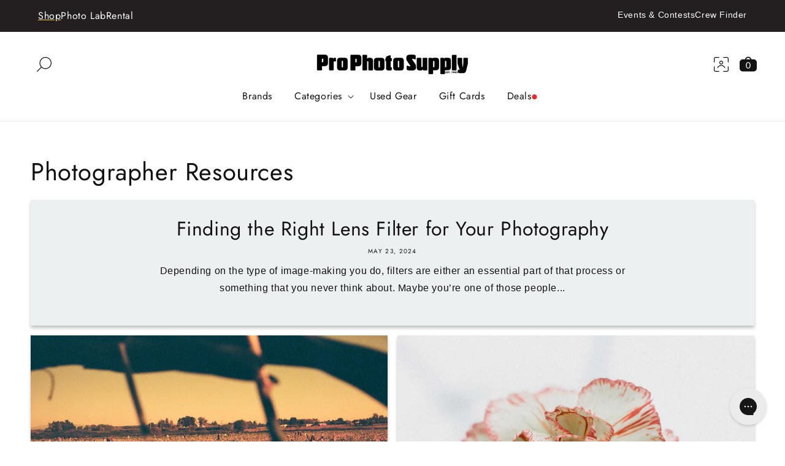

--- FILE ---
content_type: text/html; charset=utf-8
request_url: https://prophotosupply.com/blogs/resources/tagged/photography
body_size: 28644
content:















<!doctype html>
<html class="js" lang="en">
  <head>
    <meta charset="utf-8">
    <meta http-equiv="X-UA-Compatible" content="IE=edge">
    <meta name="viewport" content="width=device-width,initial-scale=1">
    <meta name="theme-color" content="">
    <link rel="canonical" href="https://prophotosupply.com/blogs/resources/tagged/photography"><link rel="icon" type="image/png" href="//prophotosupply.com/cdn/shop/files/Pro_Photo_Supply_Logo_32px.png?crop=center&height=32&v=1726096123&width=32"><link rel="preconnect" href="https://fonts.shopifycdn.com" crossorigin><title>
      Photographer Resources
 &ndash; tagged "photography" &ndash; Pro Photo Supply</title>

    
      <meta name="description" content="How-to articles, tips and tricks, and general information about photography, cameras, lighting, and gera.">
    

    

<meta property="og:site_name" content="Pro Photo Supply">
<meta property="og:url" content="https://prophotosupply.com/blogs/resources/tagged/photography">
<meta property="og:title" content="Photographer Resources">
<meta property="og:type" content="website">
<meta property="og:description" content="How-to articles, tips and tricks, and general information about photography, cameras, lighting, and gera."><meta property="og:image" content="http://prophotosupply.com/cdn/shop/files/Store_outside_ProPhotoSupply_March2020-0416-3_7d05624f-2835-4042-9a96-afb5b4dd8fbd.jpg?v=1732216143">
  <meta property="og:image:secure_url" content="https://prophotosupply.com/cdn/shop/files/Store_outside_ProPhotoSupply_March2020-0416-3_7d05624f-2835-4042-9a96-afb5b4dd8fbd.jpg?v=1732216143">
  <meta property="og:image:width" content="1536">
  <meta property="og:image:height" content="1024"><meta name="twitter:card" content="summary_large_image">
<meta name="twitter:title" content="Photographer Resources">
<meta name="twitter:description" content="How-to articles, tips and tricks, and general information about photography, cameras, lighting, and gera.">


    <script src="//prophotosupply.com/cdn/shop/t/134/assets/constants.js?v=132983761750457495441754507766" defer="defer"></script>
    <script src="//prophotosupply.com/cdn/shop/t/134/assets/pubsub.js?v=25310214064522200911754507783" defer="defer"></script>
    <script src="//prophotosupply.com/cdn/shop/t/134/assets/global.js?v=44924065452703990281754507756" defer="defer"></script>
    <script src="//prophotosupply.com/cdn/shop/t/134/assets/details-disclosure.js?v=13653116266235556501754507767" defer="defer"></script>
    <script src="//prophotosupply.com/cdn/shop/t/134/assets/details-modal.js?v=25581673532751508451754507767" defer="defer"></script>
    <script src="//prophotosupply.com/cdn/shop/t/134/assets/search-form.js?v=133129549252120666541754507787" defer="defer"></script><script src="//prophotosupply.com/cdn/shop/t/134/assets/animations.js?v=88693664871331136111754507783" defer="defer"></script>
  <script>window.performance && window.performance.mark && window.performance.mark('shopify.content_for_header.start');</script><meta name="google-site-verification" content="7idR3R3FYKj2W9ifA1rZHNJsbYf7QGi4l5aTY0FOSkM">
<meta name="google-site-verification" content="x-ufqR4T9go7utz5dUqsG5rQO89FrVLQAEHbmfL3Y8w">
<meta name="google-site-verification" content="_T-OgGaOW_PgeKEqrtemfPtPdKYdtPLvJmsaEkE2XYw">
<meta id="shopify-digital-wallet" name="shopify-digital-wallet" content="/1493368896/digital_wallets/dialog">
<meta name="shopify-checkout-api-token" content="ff38f96abee5a9852e2f7521095b8cd4">
<link rel="alternate" type="application/atom+xml" title="Feed" href="/blogs/resources/tagged/photography.atom" />
<link rel="next" href="/blogs/resources/tagged/photography?page=2">
<script async="async" src="/checkouts/internal/preloads.js?locale=en-US"></script>
<link rel="preconnect" href="https://shop.app" crossorigin="anonymous">
<script async="async" src="https://shop.app/checkouts/internal/preloads.js?locale=en-US&shop_id=1493368896" crossorigin="anonymous"></script>
<script id="apple-pay-shop-capabilities" type="application/json">{"shopId":1493368896,"countryCode":"US","currencyCode":"USD","merchantCapabilities":["supports3DS"],"merchantId":"gid:\/\/shopify\/Shop\/1493368896","merchantName":"Pro Photo Supply","requiredBillingContactFields":["postalAddress","email","phone"],"requiredShippingContactFields":["postalAddress","email","phone"],"shippingType":"shipping","supportedNetworks":["visa","masterCard","amex","discover","elo","jcb"],"total":{"type":"pending","label":"Pro Photo Supply","amount":"1.00"},"shopifyPaymentsEnabled":true,"supportsSubscriptions":true}</script>
<script id="shopify-features" type="application/json">{"accessToken":"ff38f96abee5a9852e2f7521095b8cd4","betas":["rich-media-storefront-analytics"],"domain":"prophotosupply.com","predictiveSearch":true,"shopId":1493368896,"locale":"en"}</script>
<script>var Shopify = Shopify || {};
Shopify.shop = "prophotosupply.myshopify.com";
Shopify.locale = "en";
Shopify.currency = {"active":"USD","rate":"1.0"};
Shopify.country = "US";
Shopify.theme = {"name":"PRO [Live 8AUG2025]","id":138304979021,"schema_name":"Dawn","schema_version":"15.3.0","theme_store_id":null,"role":"main"};
Shopify.theme.handle = "null";
Shopify.theme.style = {"id":null,"handle":null};
Shopify.cdnHost = "prophotosupply.com/cdn";
Shopify.routes = Shopify.routes || {};
Shopify.routes.root = "/";</script>
<script type="module">!function(o){(o.Shopify=o.Shopify||{}).modules=!0}(window);</script>
<script>!function(o){function n(){var o=[];function n(){o.push(Array.prototype.slice.apply(arguments))}return n.q=o,n}var t=o.Shopify=o.Shopify||{};t.loadFeatures=n(),t.autoloadFeatures=n()}(window);</script>
<script>
  window.ShopifyPay = window.ShopifyPay || {};
  window.ShopifyPay.apiHost = "shop.app\/pay";
  window.ShopifyPay.redirectState = null;
</script>
<script id="shop-js-analytics" type="application/json">{"pageType":"blog"}</script>
<script defer="defer" async type="module" src="//prophotosupply.com/cdn/shopifycloud/shop-js/modules/v2/client.init-shop-cart-sync_BT-GjEfc.en.esm.js"></script>
<script defer="defer" async type="module" src="//prophotosupply.com/cdn/shopifycloud/shop-js/modules/v2/chunk.common_D58fp_Oc.esm.js"></script>
<script defer="defer" async type="module" src="//prophotosupply.com/cdn/shopifycloud/shop-js/modules/v2/chunk.modal_xMitdFEc.esm.js"></script>
<script type="module">
  await import("//prophotosupply.com/cdn/shopifycloud/shop-js/modules/v2/client.init-shop-cart-sync_BT-GjEfc.en.esm.js");
await import("//prophotosupply.com/cdn/shopifycloud/shop-js/modules/v2/chunk.common_D58fp_Oc.esm.js");
await import("//prophotosupply.com/cdn/shopifycloud/shop-js/modules/v2/chunk.modal_xMitdFEc.esm.js");

  window.Shopify.SignInWithShop?.initShopCartSync?.({"fedCMEnabled":true,"windoidEnabled":true});

</script>
<script>
  window.Shopify = window.Shopify || {};
  if (!window.Shopify.featureAssets) window.Shopify.featureAssets = {};
  window.Shopify.featureAssets['shop-js'] = {"shop-cart-sync":["modules/v2/client.shop-cart-sync_DZOKe7Ll.en.esm.js","modules/v2/chunk.common_D58fp_Oc.esm.js","modules/v2/chunk.modal_xMitdFEc.esm.js"],"init-fed-cm":["modules/v2/client.init-fed-cm_B6oLuCjv.en.esm.js","modules/v2/chunk.common_D58fp_Oc.esm.js","modules/v2/chunk.modal_xMitdFEc.esm.js"],"shop-cash-offers":["modules/v2/client.shop-cash-offers_D2sdYoxE.en.esm.js","modules/v2/chunk.common_D58fp_Oc.esm.js","modules/v2/chunk.modal_xMitdFEc.esm.js"],"shop-login-button":["modules/v2/client.shop-login-button_QeVjl5Y3.en.esm.js","modules/v2/chunk.common_D58fp_Oc.esm.js","modules/v2/chunk.modal_xMitdFEc.esm.js"],"pay-button":["modules/v2/client.pay-button_DXTOsIq6.en.esm.js","modules/v2/chunk.common_D58fp_Oc.esm.js","modules/v2/chunk.modal_xMitdFEc.esm.js"],"shop-button":["modules/v2/client.shop-button_DQZHx9pm.en.esm.js","modules/v2/chunk.common_D58fp_Oc.esm.js","modules/v2/chunk.modal_xMitdFEc.esm.js"],"avatar":["modules/v2/client.avatar_BTnouDA3.en.esm.js"],"init-windoid":["modules/v2/client.init-windoid_CR1B-cfM.en.esm.js","modules/v2/chunk.common_D58fp_Oc.esm.js","modules/v2/chunk.modal_xMitdFEc.esm.js"],"init-shop-for-new-customer-accounts":["modules/v2/client.init-shop-for-new-customer-accounts_C_vY_xzh.en.esm.js","modules/v2/client.shop-login-button_QeVjl5Y3.en.esm.js","modules/v2/chunk.common_D58fp_Oc.esm.js","modules/v2/chunk.modal_xMitdFEc.esm.js"],"init-shop-email-lookup-coordinator":["modules/v2/client.init-shop-email-lookup-coordinator_BI7n9ZSv.en.esm.js","modules/v2/chunk.common_D58fp_Oc.esm.js","modules/v2/chunk.modal_xMitdFEc.esm.js"],"init-shop-cart-sync":["modules/v2/client.init-shop-cart-sync_BT-GjEfc.en.esm.js","modules/v2/chunk.common_D58fp_Oc.esm.js","modules/v2/chunk.modal_xMitdFEc.esm.js"],"shop-toast-manager":["modules/v2/client.shop-toast-manager_DiYdP3xc.en.esm.js","modules/v2/chunk.common_D58fp_Oc.esm.js","modules/v2/chunk.modal_xMitdFEc.esm.js"],"init-customer-accounts":["modules/v2/client.init-customer-accounts_D9ZNqS-Q.en.esm.js","modules/v2/client.shop-login-button_QeVjl5Y3.en.esm.js","modules/v2/chunk.common_D58fp_Oc.esm.js","modules/v2/chunk.modal_xMitdFEc.esm.js"],"init-customer-accounts-sign-up":["modules/v2/client.init-customer-accounts-sign-up_iGw4briv.en.esm.js","modules/v2/client.shop-login-button_QeVjl5Y3.en.esm.js","modules/v2/chunk.common_D58fp_Oc.esm.js","modules/v2/chunk.modal_xMitdFEc.esm.js"],"shop-follow-button":["modules/v2/client.shop-follow-button_CqMgW2wH.en.esm.js","modules/v2/chunk.common_D58fp_Oc.esm.js","modules/v2/chunk.modal_xMitdFEc.esm.js"],"checkout-modal":["modules/v2/client.checkout-modal_xHeaAweL.en.esm.js","modules/v2/chunk.common_D58fp_Oc.esm.js","modules/v2/chunk.modal_xMitdFEc.esm.js"],"shop-login":["modules/v2/client.shop-login_D91U-Q7h.en.esm.js","modules/v2/chunk.common_D58fp_Oc.esm.js","modules/v2/chunk.modal_xMitdFEc.esm.js"],"lead-capture":["modules/v2/client.lead-capture_BJmE1dJe.en.esm.js","modules/v2/chunk.common_D58fp_Oc.esm.js","modules/v2/chunk.modal_xMitdFEc.esm.js"],"payment-terms":["modules/v2/client.payment-terms_Ci9AEqFq.en.esm.js","modules/v2/chunk.common_D58fp_Oc.esm.js","modules/v2/chunk.modal_xMitdFEc.esm.js"]};
</script>
<script>(function() {
  var isLoaded = false;
  function asyncLoad() {
    if (isLoaded) return;
    isLoaded = true;
    var urls = ["https:\/\/intg.snapchat.com\/shopify\/shopify-scevent.js?id=9e542b2b-d76c-4c7b-bd2d-f8a25d988c5e\u0026shop=prophotosupply.myshopify.com","https:\/\/config.gorgias.chat\/bundle-loader\/01GYCCNFQ758CRFKVFBK702CF5?source=shopify1click\u0026shop=prophotosupply.myshopify.com","https:\/\/cdn.9gtb.com\/loader.js?g_cvt_id=9f06a9e7-8f56-44b2-89e7-6e1a6062ec77\u0026shop=prophotosupply.myshopify.com"];
    for (var i = 0; i < urls.length; i++) {
      var s = document.createElement('script');
      s.type = 'text/javascript';
      s.async = true;
      s.src = urls[i];
      var x = document.getElementsByTagName('script')[0];
      x.parentNode.insertBefore(s, x);
    }
  };
  if(window.attachEvent) {
    window.attachEvent('onload', asyncLoad);
  } else {
    window.addEventListener('load', asyncLoad, false);
  }
})();</script>
<script id="__st">var __st={"a":1493368896,"offset":-28800,"reqid":"64da8f81-8c93-4967-b1b7-42c98ad1e0ba-1769440036","pageurl":"prophotosupply.com\/blogs\/resources\/tagged\/photography","s":"blogs-50579963981","u":"46d45dacfe47","p":"blog","rtyp":"blog","rid":50579963981};</script>
<script>window.ShopifyPaypalV4VisibilityTracking = true;</script>
<script id="captcha-bootstrap">!function(){'use strict';const t='contact',e='account',n='new_comment',o=[[t,t],['blogs',n],['comments',n],[t,'customer']],c=[[e,'customer_login'],[e,'guest_login'],[e,'recover_customer_password'],[e,'create_customer']],r=t=>t.map((([t,e])=>`form[action*='/${t}']:not([data-nocaptcha='true']) input[name='form_type'][value='${e}']`)).join(','),a=t=>()=>t?[...document.querySelectorAll(t)].map((t=>t.form)):[];function s(){const t=[...o],e=r(t);return a(e)}const i='password',u='form_key',d=['recaptcha-v3-token','g-recaptcha-response','h-captcha-response',i],f=()=>{try{return window.sessionStorage}catch{return}},m='__shopify_v',_=t=>t.elements[u];function p(t,e,n=!1){try{const o=window.sessionStorage,c=JSON.parse(o.getItem(e)),{data:r}=function(t){const{data:e,action:n}=t;return t[m]||n?{data:e,action:n}:{data:t,action:n}}(c);for(const[e,n]of Object.entries(r))t.elements[e]&&(t.elements[e].value=n);n&&o.removeItem(e)}catch(o){console.error('form repopulation failed',{error:o})}}const l='form_type',E='cptcha';function T(t){t.dataset[E]=!0}const w=window,h=w.document,L='Shopify',v='ce_forms',y='captcha';let A=!1;((t,e)=>{const n=(g='f06e6c50-85a8-45c8-87d0-21a2b65856fe',I='https://cdn.shopify.com/shopifycloud/storefront-forms-hcaptcha/ce_storefront_forms_captcha_hcaptcha.v1.5.2.iife.js',D={infoText:'Protected by hCaptcha',privacyText:'Privacy',termsText:'Terms'},(t,e,n)=>{const o=w[L][v],c=o.bindForm;if(c)return c(t,g,e,D).then(n);var r;o.q.push([[t,g,e,D],n]),r=I,A||(h.body.append(Object.assign(h.createElement('script'),{id:'captcha-provider',async:!0,src:r})),A=!0)});var g,I,D;w[L]=w[L]||{},w[L][v]=w[L][v]||{},w[L][v].q=[],w[L][y]=w[L][y]||{},w[L][y].protect=function(t,e){n(t,void 0,e),T(t)},Object.freeze(w[L][y]),function(t,e,n,w,h,L){const[v,y,A,g]=function(t,e,n){const i=e?o:[],u=t?c:[],d=[...i,...u],f=r(d),m=r(i),_=r(d.filter((([t,e])=>n.includes(e))));return[a(f),a(m),a(_),s()]}(w,h,L),I=t=>{const e=t.target;return e instanceof HTMLFormElement?e:e&&e.form},D=t=>v().includes(t);t.addEventListener('submit',(t=>{const e=I(t);if(!e)return;const n=D(e)&&!e.dataset.hcaptchaBound&&!e.dataset.recaptchaBound,o=_(e),c=g().includes(e)&&(!o||!o.value);(n||c)&&t.preventDefault(),c&&!n&&(function(t){try{if(!f())return;!function(t){const e=f();if(!e)return;const n=_(t);if(!n)return;const o=n.value;o&&e.removeItem(o)}(t);const e=Array.from(Array(32),(()=>Math.random().toString(36)[2])).join('');!function(t,e){_(t)||t.append(Object.assign(document.createElement('input'),{type:'hidden',name:u})),t.elements[u].value=e}(t,e),function(t,e){const n=f();if(!n)return;const o=[...t.querySelectorAll(`input[type='${i}']`)].map((({name:t})=>t)),c=[...d,...o],r={};for(const[a,s]of new FormData(t).entries())c.includes(a)||(r[a]=s);n.setItem(e,JSON.stringify({[m]:1,action:t.action,data:r}))}(t,e)}catch(e){console.error('failed to persist form',e)}}(e),e.submit())}));const S=(t,e)=>{t&&!t.dataset[E]&&(n(t,e.some((e=>e===t))),T(t))};for(const o of['focusin','change'])t.addEventListener(o,(t=>{const e=I(t);D(e)&&S(e,y())}));const B=e.get('form_key'),M=e.get(l),P=B&&M;t.addEventListener('DOMContentLoaded',(()=>{const t=y();if(P)for(const e of t)e.elements[l].value===M&&p(e,B);[...new Set([...A(),...v().filter((t=>'true'===t.dataset.shopifyCaptcha))])].forEach((e=>S(e,t)))}))}(h,new URLSearchParams(w.location.search),n,t,e,['guest_login'])})(!0,!0)}();</script>
<script integrity="sha256-4kQ18oKyAcykRKYeNunJcIwy7WH5gtpwJnB7kiuLZ1E=" data-source-attribution="shopify.loadfeatures" defer="defer" src="//prophotosupply.com/cdn/shopifycloud/storefront/assets/storefront/load_feature-a0a9edcb.js" crossorigin="anonymous"></script>
<script crossorigin="anonymous" defer="defer" src="//prophotosupply.com/cdn/shopifycloud/storefront/assets/shopify_pay/storefront-65b4c6d7.js?v=20250812"></script>
<script data-source-attribution="shopify.dynamic_checkout.dynamic.init">var Shopify=Shopify||{};Shopify.PaymentButton=Shopify.PaymentButton||{isStorefrontPortableWallets:!0,init:function(){window.Shopify.PaymentButton.init=function(){};var t=document.createElement("script");t.src="https://prophotosupply.com/cdn/shopifycloud/portable-wallets/latest/portable-wallets.en.js",t.type="module",document.head.appendChild(t)}};
</script>
<script data-source-attribution="shopify.dynamic_checkout.buyer_consent">
  function portableWalletsHideBuyerConsent(e){var t=document.getElementById("shopify-buyer-consent"),n=document.getElementById("shopify-subscription-policy-button");t&&n&&(t.classList.add("hidden"),t.setAttribute("aria-hidden","true"),n.removeEventListener("click",e))}function portableWalletsShowBuyerConsent(e){var t=document.getElementById("shopify-buyer-consent"),n=document.getElementById("shopify-subscription-policy-button");t&&n&&(t.classList.remove("hidden"),t.removeAttribute("aria-hidden"),n.addEventListener("click",e))}window.Shopify?.PaymentButton&&(window.Shopify.PaymentButton.hideBuyerConsent=portableWalletsHideBuyerConsent,window.Shopify.PaymentButton.showBuyerConsent=portableWalletsShowBuyerConsent);
</script>
<script data-source-attribution="shopify.dynamic_checkout.cart.bootstrap">document.addEventListener("DOMContentLoaded",(function(){function t(){return document.querySelector("shopify-accelerated-checkout-cart, shopify-accelerated-checkout")}if(t())Shopify.PaymentButton.init();else{new MutationObserver((function(e,n){t()&&(Shopify.PaymentButton.init(),n.disconnect())})).observe(document.body,{childList:!0,subtree:!0})}}));
</script>
<link id="shopify-accelerated-checkout-styles" rel="stylesheet" media="screen" href="https://prophotosupply.com/cdn/shopifycloud/portable-wallets/latest/accelerated-checkout-backwards-compat.css" crossorigin="anonymous">
<style id="shopify-accelerated-checkout-cart">
        #shopify-buyer-consent {
  margin-top: 1em;
  display: inline-block;
  width: 100%;
}

#shopify-buyer-consent.hidden {
  display: none;
}

#shopify-subscription-policy-button {
  background: none;
  border: none;
  padding: 0;
  text-decoration: underline;
  font-size: inherit;
  cursor: pointer;
}

#shopify-subscription-policy-button::before {
  box-shadow: none;
}

      </style>
<script id="sections-script" data-sections="header" defer="defer" src="//prophotosupply.com/cdn/shop/t/134/compiled_assets/scripts.js?v=76441"></script>
<script>window.performance && window.performance.mark && window.performance.mark('shopify.content_for_header.end');</script>
  <!-- "snippets/shogun-products.liquid" was not rendered, the associated app was uninstalled -->



    <style data-shopify>
      
      
      
      
      @font-face {
  font-family: Jost;
  font-weight: 400;
  font-style: normal;
  font-display: swap;
  src: url("//prophotosupply.com/cdn/fonts/jost/jost_n4.d47a1b6347ce4a4c9f437608011273009d91f2b7.woff2") format("woff2"),
       url("//prophotosupply.com/cdn/fonts/jost/jost_n4.791c46290e672b3f85c3d1c651ef2efa3819eadd.woff") format("woff");
}

      @font-face {
  font-family: Jost;
  font-weight: 600;
  font-style: normal;
  font-display: swap;
  src: url("//prophotosupply.com/cdn/fonts/jost/jost_n6.ec1178db7a7515114a2d84e3dd680832b7af8b99.woff2") format("woff2"),
       url("//prophotosupply.com/cdn/fonts/jost/jost_n6.b1178bb6bdd3979fef38e103a3816f6980aeaff9.woff") format("woff");
}

      @font-face {
  font-family: Jost;
  font-weight: 700;
  font-style: normal;
  font-display: swap;
  src: url("//prophotosupply.com/cdn/fonts/jost/jost_n7.921dc18c13fa0b0c94c5e2517ffe06139c3615a3.woff2") format("woff2"),
       url("//prophotosupply.com/cdn/fonts/jost/jost_n7.cbfc16c98c1e195f46c536e775e4e959c5f2f22b.woff") format("woff");
}


      
        :root,
        .color-scheme-1 {
          --color-background: 255,255,255;
        
          --gradient-background: #ffffff;
        

        

        --color-foreground: 18,18,18;
        --color-background-contrast: 191,191,191;
        --color-shadow: 18,18,18;
        --color-button: 35,31,32;
        --color-button-text: 255,255,255;
        --color-secondary-button: 255,255,255;
        --color-secondary-button-text: 18,18,18;
        --color-link: 18,18,18;
        --color-badge-foreground: 18,18,18;
        --color-badge-background: 255,255,255;
        --color-badge-border: 18,18,18;
        --payment-terms-background-color: rgb(255 255 255);
      }
      
        
        .color-scheme-2 {
          --color-background: 237,240,241;
        
          --gradient-background: #edf0f1;
        

        

        --color-foreground: 18,18,18;
        --color-background-contrast: 165,180,185;
        --color-shadow: 18,18,18;
        --color-button: 35,31,32;
        --color-button-text: 243,243,243;
        --color-secondary-button: 237,240,241;
        --color-secondary-button-text: 18,18,18;
        --color-link: 18,18,18;
        --color-badge-foreground: 18,18,18;
        --color-badge-background: 237,240,241;
        --color-badge-border: 18,18,18;
        --payment-terms-background-color: rgb(237 240 241);
      }
      
        
        .color-scheme-3 {
          --color-background: 35,31,32;
        
          --gradient-background: #231f20;
        

        

        --color-foreground: 255,255,255;
        --color-background-contrast: 49,43,44;
        --color-shadow: 18,18,18;
        --color-button: 255,255,255;
        --color-button-text: 0,0,0;
        --color-secondary-button: 35,31,32;
        --color-secondary-button-text: 255,255,255;
        --color-link: 255,255,255;
        --color-badge-foreground: 255,255,255;
        --color-badge-background: 35,31,32;
        --color-badge-border: 255,255,255;
        --payment-terms-background-color: rgb(35 31 32);
      }
      
        
        .color-scheme-4 {
          --color-background: 0,0,0;
        
          --gradient-background: #000000;
        

        

        --color-foreground: 255,255,255;
        --color-background-contrast: 128,128,128;
        --color-shadow: 18,18,18;
        --color-button: 255,255,255;
        --color-button-text: 0,0,0;
        --color-secondary-button: 0,0,0;
        --color-secondary-button-text: 255,255,255;
        --color-link: 255,255,255;
        --color-badge-foreground: 255,255,255;
        --color-badge-background: 0,0,0;
        --color-badge-border: 255,255,255;
        --payment-terms-background-color: rgb(0 0 0);
      }
      
        
        .color-scheme-5 {
          --color-background: 69,123,157;
        
          --gradient-background: #457b9d;
        

        

        --color-foreground: 0,0,0;
        --color-background-contrast: 30,54,68;
        --color-shadow: 18,18,18;
        --color-button: 237,240,241;
        --color-button-text: 0,0,0;
        --color-secondary-button: 69,123,157;
        --color-secondary-button-text: 255,255,255;
        --color-link: 255,255,255;
        --color-badge-foreground: 0,0,0;
        --color-badge-background: 69,123,157;
        --color-badge-border: 0,0,0;
        --payment-terms-background-color: rgb(69 123 157);
      }
      
        
        .color-scheme-923b404b-d373-4d55-9665-4a704b909716 {
          --color-background: 76,25,27;
        
          --gradient-background: #4c191b;
        

        

        --color-foreground: 255,255,255;
        --color-background-contrast: 95,31,34;
        --color-shadow: 18,18,18;
        --color-button: 69,123,157;
        --color-button-text: 255,255,255;
        --color-secondary-button: 76,25,27;
        --color-secondary-button-text: 18,18,18;
        --color-link: 18,18,18;
        --color-badge-foreground: 255,255,255;
        --color-badge-background: 76,25,27;
        --color-badge-border: 255,255,255;
        --payment-terms-background-color: rgb(76 25 27);
      }
      
        
        .color-scheme-270c0d07-6b98-4259-a65f-f54d40b7da6b {
          --color-background: 233,217,133;
        
          --gradient-background: #e9d985;
        

        

        --color-foreground: 0,0,0;
        --color-background-contrast: 202,176,36;
        --color-shadow: 18,18,18;
        --color-button: 69,123,157;
        --color-button-text: 255,255,255;
        --color-secondary-button: 233,217,133;
        --color-secondary-button-text: 18,18,18;
        --color-link: 18,18,18;
        --color-badge-foreground: 0,0,0;
        --color-badge-background: 233,217,133;
        --color-badge-border: 0,0,0;
        --payment-terms-background-color: rgb(233 217 133);
      }
      
        
        .color-scheme-cb9cd0ae-70ed-4c22-8998-4a9b5f950419 {
          --color-background: 191,180,143;
        
          --gradient-background: #bfb48f;
        

        

        --color-foreground: 18,18,18;
        --color-background-contrast: 131,119,75;
        --color-shadow: 18,18,18;
        --color-button: 233,217,133;
        --color-button-text: 0,0,0;
        --color-secondary-button: 191,180,143;
        --color-secondary-button-text: 18,18,18;
        --color-link: 18,18,18;
        --color-badge-foreground: 18,18,18;
        --color-badge-background: 191,180,143;
        --color-badge-border: 18,18,18;
        --payment-terms-background-color: rgb(191 180 143);
      }
      
        
        .color-scheme-093a72eb-cf5d-48a4-83b4-8d634b0408f8 {
          --color-background: 69,123,157;
        
          --gradient-background: #457b9d;
        

        

        --color-foreground: 255,255,255;
        --color-background-contrast: 30,54,68;
        --color-shadow: 18,18,18;
        --color-button: 128,206,215;
        --color-button-text: 0,0,0;
        --color-secondary-button: 69,123,157;
        --color-secondary-button-text: 18,18,18;
        --color-link: 18,18,18;
        --color-badge-foreground: 255,255,255;
        --color-badge-background: 69,123,157;
        --color-badge-border: 255,255,255;
        --payment-terms-background-color: rgb(69 123 157);
      }
      
        
        .color-scheme-d201c979-2430-492e-92f5-4fed94f2f435 {
          --color-background: 241,233,218;
        
          --gradient-background: #f1e9da;
        

        

        --color-foreground: 18,18,18;
        --color-background-contrast: 206,178,125;
        --color-shadow: 18,18,18;
        --color-button: 69,123,157;
        --color-button-text: 255,255,255;
        --color-secondary-button: 241,233,218;
        --color-secondary-button-text: 18,18,18;
        --color-link: 18,18,18;
        --color-badge-foreground: 18,18,18;
        --color-badge-background: 241,233,218;
        --color-badge-border: 18,18,18;
        --payment-terms-background-color: rgb(241 233 218);
      }
      
        
        .color-scheme-01d05c42-47d6-40a0-a418-2782c2ae32ec {
          --color-background: 128,206,215;
        
          --gradient-background: #80ced7;
        

        

        --color-foreground: 0,0,0;
        --color-background-contrast: 52,152,164;
        --color-shadow: 18,18,18;
        --color-button: 76,25,27;
        --color-button-text: 255,255,255;
        --color-secondary-button: 128,206,215;
        --color-secondary-button-text: 18,18,18;
        --color-link: 18,18,18;
        --color-badge-foreground: 0,0,0;
        --color-badge-background: 128,206,215;
        --color-badge-border: 0,0,0;
        --payment-terms-background-color: rgb(128 206 215);
      }
      
        
        .color-scheme-52817218-a81d-43b5-bf22-578608684dda {
          --color-background: 253,210,79;
        
          --gradient-background: #fdd24f;
        

        

        --color-foreground: 18,18,18;
        --color-background-contrast: 202,153,2;
        --color-shadow: 18,18,18;
        --color-button: 35,31,32;
        --color-button-text: 255,255,255;
        --color-secondary-button: 253,210,79;
        --color-secondary-button-text: 18,18,18;
        --color-link: 18,18,18;
        --color-badge-foreground: 18,18,18;
        --color-badge-background: 253,210,79;
        --color-badge-border: 18,18,18;
        --payment-terms-background-color: rgb(253 210 79);
      }
      
        
        .color-scheme-f2f28247-f4af-48a4-ab50-fe7a9166d2f2 {
          --color-background: 253,210,79;
        
          --gradient-background: #fdd24f;
        

        

        --color-foreground: 35,31,32;
        --color-background-contrast: 202,153,2;
        --color-shadow: 18,18,18;
        --color-button: 35,31,32;
        --color-button-text: 255,255,255;
        --color-secondary-button: 253,210,79;
        --color-secondary-button-text: 18,18,18;
        --color-link: 18,18,18;
        --color-badge-foreground: 35,31,32;
        --color-badge-background: 253,210,79;
        --color-badge-border: 35,31,32;
        --payment-terms-background-color: rgb(253 210 79);
      }
      
        
        .color-scheme-601a3b05-d170-4394-9536-35fe7f8d6906 {
          --color-background: 200,35,42;
        
          --gradient-background: #c8232a;
        

        

        --color-foreground: 255,255,255;
        --color-background-contrast: 91,16,19;
        --color-shadow: 18,18,18;
        --color-button: 255,255,255;
        --color-button-text: 200,35,42;
        --color-secondary-button: 200,35,42;
        --color-secondary-button-text: 255,255,255;
        --color-link: 255,255,255;
        --color-badge-foreground: 255,255,255;
        --color-badge-background: 200,35,42;
        --color-badge-border: 255,255,255;
        --payment-terms-background-color: rgb(200 35 42);
      }
      
        
        .color-scheme-ec71e198-8047-4d64-af99-b69463f1ddf5 {
          --color-background: 255,255,255;
        
          --gradient-background: #ffffff;
        

        

        --color-foreground: 200,35,42;
        --color-background-contrast: 191,191,191;
        --color-shadow: 18,18,18;
        --color-button: 35,31,32;
        --color-button-text: 255,255,255;
        --color-secondary-button: 255,255,255;
        --color-secondary-button-text: 18,18,18;
        --color-link: 18,18,18;
        --color-badge-foreground: 200,35,42;
        --color-badge-background: 255,255,255;
        --color-badge-border: 200,35,42;
        --payment-terms-background-color: rgb(255 255 255);
      }
      
        
        .color-scheme-90b72526-0a38-47bd-9760-f82110de3e15 {
          --color-background: 35,31,32;
        
          --gradient-background: #231f20;
        

        

        --color-foreground: 255,255,255;
        --color-background-contrast: 49,43,44;
        --color-shadow: 18,18,18;
        --color-button: 253,210,79;
        --color-button-text: 255,255,255;
        --color-secondary-button: 35,31,32;
        --color-secondary-button-text: 253,210,79;
        --color-link: 253,210,79;
        --color-badge-foreground: 255,255,255;
        --color-badge-background: 35,31,32;
        --color-badge-border: 255,255,255;
        --payment-terms-background-color: rgb(35 31 32);
      }
      

      body, .color-scheme-1, .color-scheme-2, .color-scheme-3, .color-scheme-4, .color-scheme-5, .color-scheme-923b404b-d373-4d55-9665-4a704b909716, .color-scheme-270c0d07-6b98-4259-a65f-f54d40b7da6b, .color-scheme-cb9cd0ae-70ed-4c22-8998-4a9b5f950419, .color-scheme-093a72eb-cf5d-48a4-83b4-8d634b0408f8, .color-scheme-d201c979-2430-492e-92f5-4fed94f2f435, .color-scheme-01d05c42-47d6-40a0-a418-2782c2ae32ec, .color-scheme-52817218-a81d-43b5-bf22-578608684dda, .color-scheme-f2f28247-f4af-48a4-ab50-fe7a9166d2f2, .color-scheme-601a3b05-d170-4394-9536-35fe7f8d6906, .color-scheme-ec71e198-8047-4d64-af99-b69463f1ddf5, .color-scheme-90b72526-0a38-47bd-9760-f82110de3e15 {
        color: rgba(var(--color-foreground), 1);
        background-color: rgb(var(--color-background));
      }

      :root {
        --font-body-family: "system_ui", -apple-system, 'Segoe UI', Roboto, 'Helvetica Neue', 'Noto Sans', 'Liberation Sans', Arial, sans-serif, 'Apple Color Emoji', 'Segoe UI Emoji', 'Segoe UI Symbol', 'Noto Color Emoji';
        --font-body-style: normal;
        --font-body-weight: 400;
        --font-body-weight-bold: 700;

        --font-heading-family: Jost, sans-serif;
        --font-heading-style: normal;
        --font-heading-weight: 400;

        --font-body-scale: 1.0;
        --font-heading-scale: 1.0;

        --media-padding: px;
        --media-border-opacity: 0.0;
        --media-border-width: 0px;
        --media-radius: 0px;
        --media-shadow-opacity: 0.0;
        --media-shadow-horizontal-offset: 0px;
        --media-shadow-vertical-offset: 4px;
        --media-shadow-blur-radius: 5px;
        --media-shadow-visible: 0;

        --page-width: 140rem;
        --page-width-margin: 0rem;

        --product-card-image-padding: 1.6rem;
        --product-card-corner-radius: 0.0rem;
        --product-card-text-alignment: left;
        --product-card-border-width: 0.1rem;
        --product-card-border-opacity: 0.05;
        --product-card-shadow-opacity: 0.1;
        --product-card-shadow-visible: 1;
        --product-card-shadow-horizontal-offset: 0.0rem;
        --product-card-shadow-vertical-offset: 0.4rem;
        --product-card-shadow-blur-radius: 0.5rem;

        --collection-card-image-padding: 0.0rem;
        --collection-card-corner-radius: 0.0rem;
        --collection-card-text-alignment: left;
        --collection-card-border-width: 0.0rem;
        --collection-card-border-opacity: 0.1;
        --collection-card-shadow-opacity: 0.25;
        --collection-card-shadow-visible: 1;
        --collection-card-shadow-horizontal-offset: 0.0rem;
        --collection-card-shadow-vertical-offset: 0.4rem;
        --collection-card-shadow-blur-radius: 0.5rem;

        --blog-card-image-padding: 0.0rem;
        --blog-card-corner-radius: 0.0rem;
        --blog-card-text-alignment: left;
        --blog-card-border-width: 0.0rem;
        --blog-card-border-opacity: 0.1;
        --blog-card-shadow-opacity: 0.25;
        --blog-card-shadow-visible: 1;
        --blog-card-shadow-horizontal-offset: 0.0rem;
        --blog-card-shadow-vertical-offset: 0.4rem;
        --blog-card-shadow-blur-radius: 0.5rem;

        --badge-corner-radius: 4.0rem;

        --popup-border-width: 1px;
        --popup-border-opacity: 0.1;
        --popup-corner-radius: 0px;
        --popup-shadow-opacity: 0.05;
        --popup-shadow-horizontal-offset: 0px;
        --popup-shadow-vertical-offset: 4px;
        --popup-shadow-blur-radius: 5px;

        --drawer-border-width: 1px;
        --drawer-border-opacity: 0.1;
        --drawer-shadow-opacity: 0.05;
        --drawer-shadow-horizontal-offset: 0px;
        --drawer-shadow-vertical-offset: 4px;
        --drawer-shadow-blur-radius: 5px;

        --spacing-sections-desktop: 0px;
        --spacing-sections-mobile: 0px;

        --grid-desktop-vertical-spacing: 16px;
        --grid-desktop-horizontal-spacing: 16px;
        --grid-mobile-vertical-spacing: 8px;
        --grid-mobile-horizontal-spacing: 8px;

        --text-boxes-border-opacity: 0.1;
        --text-boxes-border-width: 0px;
        --text-boxes-radius: 0px;
        --text-boxes-shadow-opacity: 0.0;
        --text-boxes-shadow-visible: 0;
        --text-boxes-shadow-horizontal-offset: 0px;
        --text-boxes-shadow-vertical-offset: 8px;
        --text-boxes-shadow-blur-radius: 5px;

        --buttons-radius: 8px;
        --buttons-radius-outset: 9px;
        --buttons-border-width: 1px;
        --buttons-border-opacity: 1.0;
        --buttons-shadow-opacity: 0.0;
        --buttons-shadow-visible: 0;
        --buttons-shadow-horizontal-offset: 0px;
        --buttons-shadow-vertical-offset: 4px;
        --buttons-shadow-blur-radius: 5px;
        --buttons-border-offset: 0.3px;

        --inputs-radius: 8px;
        --inputs-border-width: 1px;
        --inputs-border-opacity: 0.55;
        --inputs-shadow-opacity: 0.0;
        --inputs-shadow-horizontal-offset: 0px;
        --inputs-margin-offset: 0px;
        --inputs-shadow-vertical-offset: 4px;
        --inputs-shadow-blur-radius: 5px;
        --inputs-radius-outset: 9px;

        --variant-pills-radius: 40px;
        --variant-pills-border-width: 1px;
        --variant-pills-border-opacity: 0.55;
        --variant-pills-shadow-opacity: 0.0;
        --variant-pills-shadow-horizontal-offset: 0px;
        --variant-pills-shadow-vertical-offset: 4px;
        --variant-pills-shadow-blur-radius: 5px;
        
        --color-grey: #767676;
        --color-sale:#C8232A;
      }

      *,
      *::before,
      *::after {
        box-sizing: inherit;
      }

      html {
        box-sizing: border-box;
        font-size: calc(var(--font-body-scale) * 62.5%);
        height: 100%;
      }

      body {
        display: grid;
        grid-template-rows: auto auto 1fr auto;
        grid-template-columns: 100%;
        min-height: 100%;
        margin: 0;
        font-size: 1.5rem;
        letter-spacing: 0.06rem;
        line-height: calc(1 + 0.8 / var(--font-body-scale));
        font-family: var(--font-body-family);
        font-style: var(--font-body-style);
        font-weight: var(--font-body-weight);
      }

      @media screen and (min-width: 750px) {
        body {
          font-size: 1.6rem;
        }
      }
    </style>

    <link href="//prophotosupply.com/cdn/shop/t/134/assets/base.css?v=46658459647651355201754507783" rel="stylesheet" type="text/css" media="all" />
    <link rel="stylesheet" href="//prophotosupply.com/cdn/shop/t/134/assets/component-cart-items.css?v=123238115697927560811754507761" media="print" onload="this.media='all'"><link href="//prophotosupply.com/cdn/shop/t/134/assets/component-cart-drawer.css?v=112801333748515159671754507760" rel="stylesheet" type="text/css" media="all" />
      <link href="//prophotosupply.com/cdn/shop/t/134/assets/component-cart.css?v=172792718635100753821754507761" rel="stylesheet" type="text/css" media="all" />
      <link href="//prophotosupply.com/cdn/shop/t/134/assets/component-totals.css?v=15906652033866631521754507765" rel="stylesheet" type="text/css" media="all" />
      <link href="//prophotosupply.com/cdn/shop/t/134/assets/component-price.css?v=22817647859012954301754507752" rel="stylesheet" type="text/css" media="all" />
      <link href="//prophotosupply.com/cdn/shop/t/134/assets/component-discounts.css?v=152760482443307489271754507763" rel="stylesheet" type="text/css" media="all" />

      <link rel="preload" as="font" href="//prophotosupply.com/cdn/fonts/jost/jost_n4.d47a1b6347ce4a4c9f437608011273009d91f2b7.woff2" type="font/woff2" crossorigin>
      
<link
        rel="stylesheet"
        href="//prophotosupply.com/cdn/shop/t/134/assets/component-predictive-search.css?v=106375602824467542921754507761"
        media="print"
        onload="this.media='all'"
      ><script>
      if (Shopify.designMode) {
        document.documentElement.classList.add('shopify-design-mode');
      }
    </script>
    <!-- google merchant widget tag -->
    <script id='merchantWidgetScript' src="https://www.gstatic.com/shopping/merchant/merchantwidget.js" defer></script>
    <script type="text/javascript">
      merchantWidgetScript.addEventListener('load', function () {
        merchantwidget.start({
          position: 'LEFT_BOTTOM',
          sideMargin: 20,
          bottomMargin: 10,
          mobileSideMargin: 20,
          mobileBottomMargin: 14
        });
      });
    </script>
  
  <!-- "snippets/shogun-head.liquid" was not rendered, the associated app was uninstalled -->
<!-- BEGIN app block: shopify://apps/gorgias-live-chat-helpdesk/blocks/gorgias/a66db725-7b96-4e3f-916e-6c8e6f87aaaa -->
<script defer data-gorgias-loader-chat src="https://config.gorgias.chat/bundle-loader/shopify/prophotosupply.myshopify.com"></script>


<script defer data-gorgias-loader-convert  src="https://content.9gtb.com/loader.js"></script>


<script defer data-gorgias-loader-mailto-replace  src="https://config.gorgias.help/api/contact-forms/replace-mailto-script.js?shopName=prophotosupply"></script>


<!-- END app block --><!-- BEGIN app block: shopify://apps/klaviyo-email-marketing-sms/blocks/klaviyo-onsite-embed/2632fe16-c075-4321-a88b-50b567f42507 -->












  <script async src="https://static.klaviyo.com/onsite/js/YabS5y/klaviyo.js?company_id=YabS5y"></script>
  <script>!function(){if(!window.klaviyo){window._klOnsite=window._klOnsite||[];try{window.klaviyo=new Proxy({},{get:function(n,i){return"push"===i?function(){var n;(n=window._klOnsite).push.apply(n,arguments)}:function(){for(var n=arguments.length,o=new Array(n),w=0;w<n;w++)o[w]=arguments[w];var t="function"==typeof o[o.length-1]?o.pop():void 0,e=new Promise((function(n){window._klOnsite.push([i].concat(o,[function(i){t&&t(i),n(i)}]))}));return e}}})}catch(n){window.klaviyo=window.klaviyo||[],window.klaviyo.push=function(){var n;(n=window._klOnsite).push.apply(n,arguments)}}}}();</script>

  




  <script>
    window.klaviyoReviewsProductDesignMode = false
  </script>







<!-- END app block --><link href="https://monorail-edge.shopifysvc.com" rel="dns-prefetch">
<script>(function(){if ("sendBeacon" in navigator && "performance" in window) {try {var session_token_from_headers = performance.getEntriesByType('navigation')[0].serverTiming.find(x => x.name == '_s').description;} catch {var session_token_from_headers = undefined;}var session_cookie_matches = document.cookie.match(/_shopify_s=([^;]*)/);var session_token_from_cookie = session_cookie_matches && session_cookie_matches.length === 2 ? session_cookie_matches[1] : "";var session_token = session_token_from_headers || session_token_from_cookie || "";function handle_abandonment_event(e) {var entries = performance.getEntries().filter(function(entry) {return /monorail-edge.shopifysvc.com/.test(entry.name);});if (!window.abandonment_tracked && entries.length === 0) {window.abandonment_tracked = true;var currentMs = Date.now();var navigation_start = performance.timing.navigationStart;var payload = {shop_id: 1493368896,url: window.location.href,navigation_start,duration: currentMs - navigation_start,session_token,page_type: "blog"};window.navigator.sendBeacon("https://monorail-edge.shopifysvc.com/v1/produce", JSON.stringify({schema_id: "online_store_buyer_site_abandonment/1.1",payload: payload,metadata: {event_created_at_ms: currentMs,event_sent_at_ms: currentMs}}));}}window.addEventListener('pagehide', handle_abandonment_event);}}());</script>
<script id="web-pixels-manager-setup">(function e(e,d,r,n,o){if(void 0===o&&(o={}),!Boolean(null===(a=null===(i=window.Shopify)||void 0===i?void 0:i.analytics)||void 0===a?void 0:a.replayQueue)){var i,a;window.Shopify=window.Shopify||{};var t=window.Shopify;t.analytics=t.analytics||{};var s=t.analytics;s.replayQueue=[],s.publish=function(e,d,r){return s.replayQueue.push([e,d,r]),!0};try{self.performance.mark("wpm:start")}catch(e){}var l=function(){var e={modern:/Edge?\/(1{2}[4-9]|1[2-9]\d|[2-9]\d{2}|\d{4,})\.\d+(\.\d+|)|Firefox\/(1{2}[4-9]|1[2-9]\d|[2-9]\d{2}|\d{4,})\.\d+(\.\d+|)|Chrom(ium|e)\/(9{2}|\d{3,})\.\d+(\.\d+|)|(Maci|X1{2}).+ Version\/(15\.\d+|(1[6-9]|[2-9]\d|\d{3,})\.\d+)([,.]\d+|)( \(\w+\)|)( Mobile\/\w+|) Safari\/|Chrome.+OPR\/(9{2}|\d{3,})\.\d+\.\d+|(CPU[ +]OS|iPhone[ +]OS|CPU[ +]iPhone|CPU IPhone OS|CPU iPad OS)[ +]+(15[._]\d+|(1[6-9]|[2-9]\d|\d{3,})[._]\d+)([._]\d+|)|Android:?[ /-](13[3-9]|1[4-9]\d|[2-9]\d{2}|\d{4,})(\.\d+|)(\.\d+|)|Android.+Firefox\/(13[5-9]|1[4-9]\d|[2-9]\d{2}|\d{4,})\.\d+(\.\d+|)|Android.+Chrom(ium|e)\/(13[3-9]|1[4-9]\d|[2-9]\d{2}|\d{4,})\.\d+(\.\d+|)|SamsungBrowser\/([2-9]\d|\d{3,})\.\d+/,legacy:/Edge?\/(1[6-9]|[2-9]\d|\d{3,})\.\d+(\.\d+|)|Firefox\/(5[4-9]|[6-9]\d|\d{3,})\.\d+(\.\d+|)|Chrom(ium|e)\/(5[1-9]|[6-9]\d|\d{3,})\.\d+(\.\d+|)([\d.]+$|.*Safari\/(?![\d.]+ Edge\/[\d.]+$))|(Maci|X1{2}).+ Version\/(10\.\d+|(1[1-9]|[2-9]\d|\d{3,})\.\d+)([,.]\d+|)( \(\w+\)|)( Mobile\/\w+|) Safari\/|Chrome.+OPR\/(3[89]|[4-9]\d|\d{3,})\.\d+\.\d+|(CPU[ +]OS|iPhone[ +]OS|CPU[ +]iPhone|CPU IPhone OS|CPU iPad OS)[ +]+(10[._]\d+|(1[1-9]|[2-9]\d|\d{3,})[._]\d+)([._]\d+|)|Android:?[ /-](13[3-9]|1[4-9]\d|[2-9]\d{2}|\d{4,})(\.\d+|)(\.\d+|)|Mobile Safari.+OPR\/([89]\d|\d{3,})\.\d+\.\d+|Android.+Firefox\/(13[5-9]|1[4-9]\d|[2-9]\d{2}|\d{4,})\.\d+(\.\d+|)|Android.+Chrom(ium|e)\/(13[3-9]|1[4-9]\d|[2-9]\d{2}|\d{4,})\.\d+(\.\d+|)|Android.+(UC? ?Browser|UCWEB|U3)[ /]?(15\.([5-9]|\d{2,})|(1[6-9]|[2-9]\d|\d{3,})\.\d+)\.\d+|SamsungBrowser\/(5\.\d+|([6-9]|\d{2,})\.\d+)|Android.+MQ{2}Browser\/(14(\.(9|\d{2,})|)|(1[5-9]|[2-9]\d|\d{3,})(\.\d+|))(\.\d+|)|K[Aa][Ii]OS\/(3\.\d+|([4-9]|\d{2,})\.\d+)(\.\d+|)/},d=e.modern,r=e.legacy,n=navigator.userAgent;return n.match(d)?"modern":n.match(r)?"legacy":"unknown"}(),u="modern"===l?"modern":"legacy",c=(null!=n?n:{modern:"",legacy:""})[u],f=function(e){return[e.baseUrl,"/wpm","/b",e.hashVersion,"modern"===e.buildTarget?"m":"l",".js"].join("")}({baseUrl:d,hashVersion:r,buildTarget:u}),m=function(e){var d=e.version,r=e.bundleTarget,n=e.surface,o=e.pageUrl,i=e.monorailEndpoint;return{emit:function(e){var a=e.status,t=e.errorMsg,s=(new Date).getTime(),l=JSON.stringify({metadata:{event_sent_at_ms:s},events:[{schema_id:"web_pixels_manager_load/3.1",payload:{version:d,bundle_target:r,page_url:o,status:a,surface:n,error_msg:t},metadata:{event_created_at_ms:s}}]});if(!i)return console&&console.warn&&console.warn("[Web Pixels Manager] No Monorail endpoint provided, skipping logging."),!1;try{return self.navigator.sendBeacon.bind(self.navigator)(i,l)}catch(e){}var u=new XMLHttpRequest;try{return u.open("POST",i,!0),u.setRequestHeader("Content-Type","text/plain"),u.send(l),!0}catch(e){return console&&console.warn&&console.warn("[Web Pixels Manager] Got an unhandled error while logging to Monorail."),!1}}}}({version:r,bundleTarget:l,surface:e.surface,pageUrl:self.location.href,monorailEndpoint:e.monorailEndpoint});try{o.browserTarget=l,function(e){var d=e.src,r=e.async,n=void 0===r||r,o=e.onload,i=e.onerror,a=e.sri,t=e.scriptDataAttributes,s=void 0===t?{}:t,l=document.createElement("script"),u=document.querySelector("head"),c=document.querySelector("body");if(l.async=n,l.src=d,a&&(l.integrity=a,l.crossOrigin="anonymous"),s)for(var f in s)if(Object.prototype.hasOwnProperty.call(s,f))try{l.dataset[f]=s[f]}catch(e){}if(o&&l.addEventListener("load",o),i&&l.addEventListener("error",i),u)u.appendChild(l);else{if(!c)throw new Error("Did not find a head or body element to append the script");c.appendChild(l)}}({src:f,async:!0,onload:function(){if(!function(){var e,d;return Boolean(null===(d=null===(e=window.Shopify)||void 0===e?void 0:e.analytics)||void 0===d?void 0:d.initialized)}()){var d=window.webPixelsManager.init(e)||void 0;if(d){var r=window.Shopify.analytics;r.replayQueue.forEach((function(e){var r=e[0],n=e[1],o=e[2];d.publishCustomEvent(r,n,o)})),r.replayQueue=[],r.publish=d.publishCustomEvent,r.visitor=d.visitor,r.initialized=!0}}},onerror:function(){return m.emit({status:"failed",errorMsg:"".concat(f," has failed to load")})},sri:function(e){var d=/^sha384-[A-Za-z0-9+/=]+$/;return"string"==typeof e&&d.test(e)}(c)?c:"",scriptDataAttributes:o}),m.emit({status:"loading"})}catch(e){m.emit({status:"failed",errorMsg:(null==e?void 0:e.message)||"Unknown error"})}}})({shopId: 1493368896,storefrontBaseUrl: "https://prophotosupply.com",extensionsBaseUrl: "https://extensions.shopifycdn.com/cdn/shopifycloud/web-pixels-manager",monorailEndpoint: "https://monorail-edge.shopifysvc.com/unstable/produce_batch",surface: "storefront-renderer",enabledBetaFlags: ["2dca8a86"],webPixelsConfigList: [{"id":"1521582157","configuration":"{\"accountID\":\"YabS5y\",\"webPixelConfig\":\"eyJlbmFibGVBZGRlZFRvQ2FydEV2ZW50cyI6IHRydWV9\"}","eventPayloadVersion":"v1","runtimeContext":"STRICT","scriptVersion":"524f6c1ee37bacdca7657a665bdca589","type":"APP","apiClientId":123074,"privacyPurposes":["ANALYTICS","MARKETING"],"dataSharingAdjustments":{"protectedCustomerApprovalScopes":["read_customer_address","read_customer_email","read_customer_name","read_customer_personal_data","read_customer_phone"]}},{"id":"351240269","configuration":"{\"config\":\"{\\\"google_tag_ids\\\":[\\\"G-082ZZJ1K33\\\",\\\"AW-851499414\\\",\\\"GT-KT9BV6LK\\\"],\\\"target_country\\\":\\\"US\\\",\\\"gtag_events\\\":[{\\\"type\\\":\\\"begin_checkout\\\",\\\"action_label\\\":[\\\"G-082ZZJ1K33\\\",\\\"AW-851499414\\\/BEzPCISinYAbEJazg5YD\\\"]},{\\\"type\\\":\\\"search\\\",\\\"action_label\\\":[\\\"G-082ZZJ1K33\\\",\\\"AW-851499414\\\/I6wICJCinYAbEJazg5YD\\\"]},{\\\"type\\\":\\\"view_item\\\",\\\"action_label\\\":[\\\"G-082ZZJ1K33\\\",\\\"AW-851499414\\\/KLfPCI2inYAbEJazg5YD\\\",\\\"MC-VHBC8N20NN\\\"]},{\\\"type\\\":\\\"purchase\\\",\\\"action_label\\\":[\\\"G-082ZZJ1K33\\\",\\\"AW-851499414\\\/6n2wCIGinYAbEJazg5YD\\\",\\\"MC-VHBC8N20NN\\\"]},{\\\"type\\\":\\\"page_view\\\",\\\"action_label\\\":[\\\"G-082ZZJ1K33\\\",\\\"AW-851499414\\\/eKYiCIqinYAbEJazg5YD\\\",\\\"MC-VHBC8N20NN\\\"]},{\\\"type\\\":\\\"add_payment_info\\\",\\\"action_label\\\":[\\\"G-082ZZJ1K33\\\",\\\"AW-851499414\\\/J2XkCJOinYAbEJazg5YD\\\"]},{\\\"type\\\":\\\"add_to_cart\\\",\\\"action_label\\\":[\\\"G-082ZZJ1K33\\\",\\\"AW-851499414\\\/fT-PCIeinYAbEJazg5YD\\\"]}],\\\"enable_monitoring_mode\\\":false}\"}","eventPayloadVersion":"v1","runtimeContext":"OPEN","scriptVersion":"b2a88bafab3e21179ed38636efcd8a93","type":"APP","apiClientId":1780363,"privacyPurposes":[],"dataSharingAdjustments":{"protectedCustomerApprovalScopes":["read_customer_address","read_customer_email","read_customer_name","read_customer_personal_data","read_customer_phone"]}},{"id":"297041997","configuration":"{\"pixelCode\":\"C6OFCVUGVI6CQA60CH70\"}","eventPayloadVersion":"v1","runtimeContext":"STRICT","scriptVersion":"22e92c2ad45662f435e4801458fb78cc","type":"APP","apiClientId":4383523,"privacyPurposes":["ANALYTICS","MARKETING","SALE_OF_DATA"],"dataSharingAdjustments":{"protectedCustomerApprovalScopes":["read_customer_address","read_customer_email","read_customer_name","read_customer_personal_data","read_customer_phone"]}},{"id":"140968013","configuration":"{\"pixel_id\":\"1053843741369799\",\"pixel_type\":\"facebook_pixel\",\"metaapp_system_user_token\":\"-\"}","eventPayloadVersion":"v1","runtimeContext":"OPEN","scriptVersion":"ca16bc87fe92b6042fbaa3acc2fbdaa6","type":"APP","apiClientId":2329312,"privacyPurposes":["ANALYTICS","MARKETING","SALE_OF_DATA"],"dataSharingAdjustments":{"protectedCustomerApprovalScopes":["read_customer_address","read_customer_email","read_customer_name","read_customer_personal_data","read_customer_phone"]}},{"id":"54591565","configuration":"{\"tagID\":\"2613264041854\"}","eventPayloadVersion":"v1","runtimeContext":"STRICT","scriptVersion":"18031546ee651571ed29edbe71a3550b","type":"APP","apiClientId":3009811,"privacyPurposes":["ANALYTICS","MARKETING","SALE_OF_DATA"],"dataSharingAdjustments":{"protectedCustomerApprovalScopes":["read_customer_address","read_customer_email","read_customer_name","read_customer_personal_data","read_customer_phone"]}},{"id":"3735629","configuration":"{\"pixelId\":\"9e542b2b-d76c-4c7b-bd2d-f8a25d988c5e\"}","eventPayloadVersion":"v1","runtimeContext":"STRICT","scriptVersion":"c119f01612c13b62ab52809eb08154bb","type":"APP","apiClientId":2556259,"privacyPurposes":["ANALYTICS","MARKETING","SALE_OF_DATA"],"dataSharingAdjustments":{"protectedCustomerApprovalScopes":["read_customer_address","read_customer_email","read_customer_name","read_customer_personal_data","read_customer_phone"]}},{"id":"shopify-app-pixel","configuration":"{}","eventPayloadVersion":"v1","runtimeContext":"STRICT","scriptVersion":"0450","apiClientId":"shopify-pixel","type":"APP","privacyPurposes":["ANALYTICS","MARKETING"]},{"id":"shopify-custom-pixel","eventPayloadVersion":"v1","runtimeContext":"LAX","scriptVersion":"0450","apiClientId":"shopify-pixel","type":"CUSTOM","privacyPurposes":["ANALYTICS","MARKETING"]}],isMerchantRequest: false,initData: {"shop":{"name":"Pro Photo Supply","paymentSettings":{"currencyCode":"USD"},"myshopifyDomain":"prophotosupply.myshopify.com","countryCode":"US","storefrontUrl":"https:\/\/prophotosupply.com"},"customer":null,"cart":null,"checkout":null,"productVariants":[],"purchasingCompany":null},},"https://prophotosupply.com/cdn","fcfee988w5aeb613cpc8e4bc33m6693e112",{"modern":"","legacy":""},{"shopId":"1493368896","storefrontBaseUrl":"https:\/\/prophotosupply.com","extensionBaseUrl":"https:\/\/extensions.shopifycdn.com\/cdn\/shopifycloud\/web-pixels-manager","surface":"storefront-renderer","enabledBetaFlags":"[\"2dca8a86\"]","isMerchantRequest":"false","hashVersion":"fcfee988w5aeb613cpc8e4bc33m6693e112","publish":"custom","events":"[[\"page_viewed\",{}]]"});</script><script>
  window.ShopifyAnalytics = window.ShopifyAnalytics || {};
  window.ShopifyAnalytics.meta = window.ShopifyAnalytics.meta || {};
  window.ShopifyAnalytics.meta.currency = 'USD';
  var meta = {"page":{"pageType":"blog","resourceType":"blog","resourceId":50579963981,"requestId":"64da8f81-8c93-4967-b1b7-42c98ad1e0ba-1769440036"}};
  for (var attr in meta) {
    window.ShopifyAnalytics.meta[attr] = meta[attr];
  }
</script>
<script class="analytics">
  (function () {
    var customDocumentWrite = function(content) {
      var jquery = null;

      if (window.jQuery) {
        jquery = window.jQuery;
      } else if (window.Checkout && window.Checkout.$) {
        jquery = window.Checkout.$;
      }

      if (jquery) {
        jquery('body').append(content);
      }
    };

    var hasLoggedConversion = function(token) {
      if (token) {
        return document.cookie.indexOf('loggedConversion=' + token) !== -1;
      }
      return false;
    }

    var setCookieIfConversion = function(token) {
      if (token) {
        var twoMonthsFromNow = new Date(Date.now());
        twoMonthsFromNow.setMonth(twoMonthsFromNow.getMonth() + 2);

        document.cookie = 'loggedConversion=' + token + '; expires=' + twoMonthsFromNow;
      }
    }

    var trekkie = window.ShopifyAnalytics.lib = window.trekkie = window.trekkie || [];
    if (trekkie.integrations) {
      return;
    }
    trekkie.methods = [
      'identify',
      'page',
      'ready',
      'track',
      'trackForm',
      'trackLink'
    ];
    trekkie.factory = function(method) {
      return function() {
        var args = Array.prototype.slice.call(arguments);
        args.unshift(method);
        trekkie.push(args);
        return trekkie;
      };
    };
    for (var i = 0; i < trekkie.methods.length; i++) {
      var key = trekkie.methods[i];
      trekkie[key] = trekkie.factory(key);
    }
    trekkie.load = function(config) {
      trekkie.config = config || {};
      trekkie.config.initialDocumentCookie = document.cookie;
      var first = document.getElementsByTagName('script')[0];
      var script = document.createElement('script');
      script.type = 'text/javascript';
      script.onerror = function(e) {
        var scriptFallback = document.createElement('script');
        scriptFallback.type = 'text/javascript';
        scriptFallback.onerror = function(error) {
                var Monorail = {
      produce: function produce(monorailDomain, schemaId, payload) {
        var currentMs = new Date().getTime();
        var event = {
          schema_id: schemaId,
          payload: payload,
          metadata: {
            event_created_at_ms: currentMs,
            event_sent_at_ms: currentMs
          }
        };
        return Monorail.sendRequest("https://" + monorailDomain + "/v1/produce", JSON.stringify(event));
      },
      sendRequest: function sendRequest(endpointUrl, payload) {
        // Try the sendBeacon API
        if (window && window.navigator && typeof window.navigator.sendBeacon === 'function' && typeof window.Blob === 'function' && !Monorail.isIos12()) {
          var blobData = new window.Blob([payload], {
            type: 'text/plain'
          });

          if (window.navigator.sendBeacon(endpointUrl, blobData)) {
            return true;
          } // sendBeacon was not successful

        } // XHR beacon

        var xhr = new XMLHttpRequest();

        try {
          xhr.open('POST', endpointUrl);
          xhr.setRequestHeader('Content-Type', 'text/plain');
          xhr.send(payload);
        } catch (e) {
          console.log(e);
        }

        return false;
      },
      isIos12: function isIos12() {
        return window.navigator.userAgent.lastIndexOf('iPhone; CPU iPhone OS 12_') !== -1 || window.navigator.userAgent.lastIndexOf('iPad; CPU OS 12_') !== -1;
      }
    };
    Monorail.produce('monorail-edge.shopifysvc.com',
      'trekkie_storefront_load_errors/1.1',
      {shop_id: 1493368896,
      theme_id: 138304979021,
      app_name: "storefront",
      context_url: window.location.href,
      source_url: "//prophotosupply.com/cdn/s/trekkie.storefront.8d95595f799fbf7e1d32231b9a28fd43b70c67d3.min.js"});

        };
        scriptFallback.async = true;
        scriptFallback.src = '//prophotosupply.com/cdn/s/trekkie.storefront.8d95595f799fbf7e1d32231b9a28fd43b70c67d3.min.js';
        first.parentNode.insertBefore(scriptFallback, first);
      };
      script.async = true;
      script.src = '//prophotosupply.com/cdn/s/trekkie.storefront.8d95595f799fbf7e1d32231b9a28fd43b70c67d3.min.js';
      first.parentNode.insertBefore(script, first);
    };
    trekkie.load(
      {"Trekkie":{"appName":"storefront","development":false,"defaultAttributes":{"shopId":1493368896,"isMerchantRequest":null,"themeId":138304979021,"themeCityHash":"13169129151787066226","contentLanguage":"en","currency":"USD"},"isServerSideCookieWritingEnabled":true,"monorailRegion":"shop_domain","enabledBetaFlags":["65f19447"]},"Session Attribution":{},"S2S":{"facebookCapiEnabled":true,"source":"trekkie-storefront-renderer","apiClientId":580111}}
    );

    var loaded = false;
    trekkie.ready(function() {
      if (loaded) return;
      loaded = true;

      window.ShopifyAnalytics.lib = window.trekkie;

      var originalDocumentWrite = document.write;
      document.write = customDocumentWrite;
      try { window.ShopifyAnalytics.merchantGoogleAnalytics.call(this); } catch(error) {};
      document.write = originalDocumentWrite;

      window.ShopifyAnalytics.lib.page(null,{"pageType":"blog","resourceType":"blog","resourceId":50579963981,"requestId":"64da8f81-8c93-4967-b1b7-42c98ad1e0ba-1769440036","shopifyEmitted":true});

      var match = window.location.pathname.match(/checkouts\/(.+)\/(thank_you|post_purchase)/)
      var token = match? match[1]: undefined;
      if (!hasLoggedConversion(token)) {
        setCookieIfConversion(token);
        
      }
    });


        var eventsListenerScript = document.createElement('script');
        eventsListenerScript.async = true;
        eventsListenerScript.src = "//prophotosupply.com/cdn/shopifycloud/storefront/assets/shop_events_listener-3da45d37.js";
        document.getElementsByTagName('head')[0].appendChild(eventsListenerScript);

})();</script>
<script
  defer
  src="https://prophotosupply.com/cdn/shopifycloud/perf-kit/shopify-perf-kit-3.0.4.min.js"
  data-application="storefront-renderer"
  data-shop-id="1493368896"
  data-render-region="gcp-us-east1"
  data-page-type="blog"
  data-theme-instance-id="138304979021"
  data-theme-name="Dawn"
  data-theme-version="15.3.0"
  data-monorail-region="shop_domain"
  data-resource-timing-sampling-rate="10"
  data-shs="true"
  data-shs-beacon="true"
  data-shs-export-with-fetch="true"
  data-shs-logs-sample-rate="1"
  data-shs-beacon-endpoint="https://prophotosupply.com/api/collect"
></script>
</head>

  <body class="gradient">
    <a class="skip-to-content-link button visually-hidden" href="#MainContent">
      Skip to content
    </a>

<link href="//prophotosupply.com/cdn/shop/t/134/assets/quantity-popover.css?v=160630540099520878331754507783" rel="stylesheet" type="text/css" media="all" />
<link href="//prophotosupply.com/cdn/shop/t/134/assets/component-card.css?v=117497355692427575241754507760" rel="stylesheet" type="text/css" media="all" />

<script src="//prophotosupply.com/cdn/shop/t/134/assets/cart.js?v=48310556213013461411754507784" defer="defer"></script>
<script src="//prophotosupply.com/cdn/shop/t/134/assets/quantity-popover.js?v=987015268078116491754507784" defer="defer"></script>

<style>
  .drawer {
    visibility: hidden;
  }
</style>

<cart-drawer class="drawer is-empty">
  <div id="CartDrawer" class="cart-drawer">
    <div id="CartDrawer-Overlay" class="cart-drawer__overlay"></div>
    <div
      class="drawer__inner gradient color-scheme-1"
      role="dialog"
      aria-modal="true"
      aria-label="Your cart"
      tabindex="-1"
    ><div class="drawer__inner-empty">
          <div class="cart-drawer__warnings center">
            <div class="cart-drawer__empty-content">
              <h2 class="cart__empty-text">Your cart is empty</h2>
              <button
                class="drawer__close"
                type="button"
                onclick="this.closest('cart-drawer').close()"
                aria-label="Close"
              >
                <span class="svg-wrapper"><svg xmlns="http://www.w3.org/2000/svg" fill="none" class="icon icon-close" viewBox="0 0 18 17"><path fill="currentColor" d="M.865 15.978a.5.5 0 0 0 .707.707l7.433-7.431 7.579 7.282a.501.501 0 0 0 .846-.37.5.5 0 0 0-.153-.351L9.712 8.546l7.417-7.416a.5.5 0 1 0-.707-.708L8.991 7.853 1.413.573a.5.5 0 1 0-.693.72l7.563 7.268z"/></svg>
</span>
              </button>
              <a href="/collections/all" class="button">
                Continue shopping
              </a><p class="cart__login-title h3">Have an account?</p>
                <p class="cart__login-paragraph">
                  <a href="https://prophotosupply.com/customer_authentication/redirect?locale=en&region_country=US" class="link underlined-link">Log in</a> to check out faster.
                </p></div>
          </div></div><div class="drawer__header">
        <h2 class="drawer__heading">Your cart</h2>
        <button
          class="drawer__close"
          type="button"
          onclick="this.closest('cart-drawer').close()"
          aria-label="Close"
        >
          <span class="svg-wrapper"><svg xmlns="http://www.w3.org/2000/svg" fill="none" class="icon icon-close" viewBox="0 0 18 17"><path fill="currentColor" d="M.865 15.978a.5.5 0 0 0 .707.707l7.433-7.431 7.579 7.282a.501.501 0 0 0 .846-.37.5.5 0 0 0-.153-.351L9.712 8.546l7.417-7.416a.5.5 0 1 0-.707-.708L8.991 7.853 1.413.573a.5.5 0 1 0-.693.72l7.563 7.268z"/></svg>
</span>
        </button>
      </div>
      <cart-drawer-items
        
          class=" is-empty"
        
      >
        <form
          action="/cart"
          id="CartDrawer-Form"
          class="cart__contents cart-drawer__form"
          method="post"
        >
          <div id="CartDrawer-CartItems" class="drawer__contents js-contents"><p id="CartDrawer-LiveRegionText" class="visually-hidden" role="status"></p>
            <p id="CartDrawer-LineItemStatus" class="visually-hidden" aria-hidden="true" role="status">
              Loading...
            </p>
          </div>
          <div id="CartDrawer-CartErrors" role="alert"></div>
        </form>
      </cart-drawer-items>
      <div class="drawer__footer"><details id="Details-CartDrawer">
            <summary>
              <span class="summary__title">
                Order special instructions
<svg class="icon icon-caret" viewBox="0 0 10 6"><path fill="currentColor" fill-rule="evenodd" d="M9.354.646a.5.5 0 0 0-.708 0L5 4.293 1.354.646a.5.5 0 0 0-.708.708l4 4a.5.5 0 0 0 .708 0l4-4a.5.5 0 0 0 0-.708" clip-rule="evenodd"/></svg>
</span>
            </summary>
            <cart-note class="cart__note field">
              <label class="visually-hidden" for="CartDrawer-Note">Order special instructions</label>
              <textarea
                id="CartDrawer-Note"
                class="text-area text-area--resize-vertical field__input"
                name="note"
                placeholder="Order special instructions"
              ></textarea>
            </cart-note>
          </details><!-- Start blocks -->
        <!-- Subtotals -->

        <div class="cart-drawer__footer" >
          <div></div>

          <div class="totals" role="status">
            <h2 class="totals__total">Estimated total</h2>
            <p class="totals__total-value">$0.00 USD</p>
          </div>

          <small class="tax-note caption-large rte">Taxes, discounts and <a href="/policies/shipping-policy">shipping</a> calculated at checkout.
</small>
        </div>

        <!-- CTAs -->

        <div class="cart__ctas" >
          <button
            type="submit"
            id="CartDrawer-Checkout"
            class="cart__checkout-button button"
            name="checkout"
            form="CartDrawer-Form"
            
              disabled
            
          >
            Check out
          </button>
        </div>
      </div>
    </div>
  </div>
</cart-drawer>
<!-- BEGIN sections: header-group -->
<div id="shopify-section-sections--17645831749709__header" class="shopify-section shopify-section-group-header-group section-header"><link rel="stylesheet" href="//prophotosupply.com/cdn/shop/t/134/assets/component-list-menu.css?v=145862975224013790871754507764" media="print" onload="this.media='all'">
<link rel="stylesheet" href="//prophotosupply.com/cdn/shop/t/134/assets/component-search.css?v=165164710990765432851754507763" media="print" onload="this.media='all'">
<link rel="stylesheet" href="//prophotosupply.com/cdn/shop/t/134/assets/component-menu-drawer.css?v=115987863367311852271754507766" media="print" onload="this.media='all'">
<link
  rel="stylesheet"
  href="//prophotosupply.com/cdn/shop/t/134/assets/component-cart-notification.css?v=54116361853792938221754507761"
  media="print"
  onload="this.media='all'"
><link rel="stylesheet" href="//prophotosupply.com/cdn/shop/t/134/assets/component-price.css?v=22817647859012954301754507752" media="print" onload="this.media='all'"><link rel="stylesheet" href="//prophotosupply.com/cdn/shop/t/134/assets/component-mega-menu.css?v=42697542625522135121754507766" media="print" onload="this.media='all'"><style>
  header-drawer {
    justify-self: start;
    margin-left: -1.2rem;
  }@media screen and (min-width: 990px) {
      header-drawer {
        display: none;
      }
    }.menu-drawer-container {
    display: flex;
  }

  .list-menu {
    list-style: none;
    padding: 0;
    margin: 0;
  }

  .list-menu--inline {
    display: inline-flex;
    flex-wrap: wrap;
  }

  summary.list-menu__item {
    padding-right: 2.7rem;
  }

  .list-menu__item {
    display: flex;
    align-items: center;
    line-height: calc(1 + 0.3 / var(--font-body-scale));
  }

  .list-menu__item--link {
    text-decoration: none;
    padding-bottom: 1rem;
    padding-top: 1rem;
    line-height: calc(1 + 0.8 / var(--font-body-scale));
  }

  @media screen and (min-width: 750px) {
    .list-menu__item--link {
      padding-bottom: 0.5rem;
      padding-top: 0.5rem;
    }
  }
</style><style data-shopify>.header {
    padding: 10px 1.2rem 10px 1.2rem;
  }

  .section-header {
    position: sticky; /* This is for fixing a Safari z-index issue. PR #2147 */
    margin-bottom: 0px;
  }

  @media screen and (min-width: 750px) {
    .section-header {
      margin-bottom: 0px;
    }
  }

  @media screen and (min-width: 990px) {
    .header {
      padding-top: 20px;
      padding-bottom: 20px;
    }
  }</style><script src="//prophotosupply.com/cdn/shop/t/134/assets/cart-notification.js?v=133508293167896966491754507784" defer="defer"></script><div class="utility-nav color-scheme-90b72526-0a38-47bd-9760-f82110de3e15 gradient">
    <div class="page-width">
      
        <div class="utility-nav-wrap">
        
        
          
          <a href="/" class="link util-link ">Shop</a>
        
          
          <a href="https://print.prophotosupply.com/" class="link util-link ">Photo Lab</a>
        
          
          <a href="https://rental.prophotosupply.com/" class="link util-link ">Rental</a>
        
        
          <style data-shopify>
          .utility-nav-wrap a:first-child{
            text-decoration:underline;
            text-decoration-color:rgb(var(--color-button));
            text-underline-offset:4px;
            text-decoration-thickness:3px;
          }
          </style>
        
      
      </div>
      
        <div class="utility-nav-2-wrap small-hide medium-hide">
          
            <a href="/pages/community" class="link util-link ">Events & Contests</a>
          
            <a href="/pages/crew-finder-faq" class="link util-link ">Crew Finder</a>
          
        </div>
      
    </div>
  </div>

<sticky-header
  
    data-sticky-type="on-scroll-up"
  
  class="header-wrapper color-scheme-1 gradient header-wrapper--border-bottom"
><header class="header header--top-center header--mobile-center page-width header--has-menu header--has-account">

<header-drawer data-breakpoint="tablet">
  <details id="Details-menu-drawer-container" class="menu-drawer-container">
    <summary
      class="header__icon header__icon--menu header__icon--summary link focus-inset"
      aria-label="Menu"
    >
      <span><svg xmlns="http://www.w3.org/2000/svg" fill="none" class="icon icon-hamburger" viewBox="0 0 18 16"><path fill="currentColor" d="M1 .5a.5.5 0 1 0 0 1h15.71a.5.5 0 0 0 0-1zM.5 8a.5.5 0 0 1 .5-.5h15.71a.5.5 0 0 1 0 1H1A.5.5 0 0 1 .5 8m0 7a.5.5 0 0 1 .5-.5h15.71a.5.5 0 0 1 0 1H1a.5.5 0 0 1-.5-.5"/></svg>
<svg xmlns="http://www.w3.org/2000/svg" fill="none" class="icon icon-close" viewBox="0 0 18 17"><path fill="currentColor" d="M.865 15.978a.5.5 0 0 0 .707.707l7.433-7.431 7.579 7.282a.501.501 0 0 0 .846-.37.5.5 0 0 0-.153-.351L9.712 8.546l7.417-7.416a.5.5 0 1 0-.707-.708L8.991 7.853 1.413.573a.5.5 0 1 0-.693.72l7.563 7.268z"/></svg>
</span>
    </summary>
    <div id="menu-drawer" class="gradient menu-drawer motion-reduce color-scheme-1">
      <div class="menu-drawer__inner-container">
        <div class="menu-drawer__navigation-container">
          <nav class="menu-drawer__navigation">
            <ul class="menu-drawer__menu has-submenu list-menu" role="list"><li><a
                      id="HeaderDrawer-brands"
                      href="/pages/shop-by-brand"
                      class="menu-drawer__menu-item list-menu__item link link--text focus-inset"
                      
                    >
                      Brands
                    </a></li><li>
                    
                      
                        <details id="Details-menu-drawer-categories-cameras">
                          <summary
                            id="HeaderDrawer-categories-cameras"
                            class="menu-drawer__menu-item link link--text list-menu__item focus-inset"
                          >
                            Cameras
                            <span class="svg-wrapper"><svg xmlns="http://www.w3.org/2000/svg" fill="none" class="icon icon-arrow" viewBox="0 0 14 10"><path fill="currentColor" fill-rule="evenodd" d="M8.537.808a.5.5 0 0 1 .817-.162l4 4a.5.5 0 0 1 0 .708l-4 4a.5.5 0 1 1-.708-.708L11.793 5.5H1a.5.5 0 0 1 0-1h10.793L8.646 1.354a.5.5 0 0 1-.109-.546" clip-rule="evenodd"/></svg>
</span>
                            <span class="svg-wrapper"><svg class="icon icon-caret" viewBox="0 0 10 6"><path fill="currentColor" fill-rule="evenodd" d="M9.354.646a.5.5 0 0 0-.708 0L5 4.293 1.354.646a.5.5 0 0 0-.708.708l4 4a.5.5 0 0 0 .708 0l4-4a.5.5 0 0 0 0-.708" clip-rule="evenodd"/></svg>
</span>
                          </summary>
                          <div
                            id="childlink-cameras"
                            class="menu-drawer__submenu has-submenu gradient motion-reduce"
                          >
                            <button
                              class="menu-drawer__close-button link link--text focus-inset"
                              aria-expanded="true"
                            >
                              <span class="svg-wrapper"><svg xmlns="http://www.w3.org/2000/svg" fill="none" class="icon icon-arrow" viewBox="0 0 14 10"><path fill="currentColor" fill-rule="evenodd" d="M8.537.808a.5.5 0 0 1 .817-.162l4 4a.5.5 0 0 1 0 .708l-4 4a.5.5 0 1 1-.708-.708L11.793 5.5H1a.5.5 0 0 1 0-1h10.793L8.646 1.354a.5.5 0 0 1-.109-.546" clip-rule="evenodd"/></svg>
</span>
                              Cameras
                            </button>
                            <ul
                              class="menu-drawer__menu list-menu"
                              role="list"
                              tabindex="-1"
                            ><li>
                                  <a
                                    id="HeaderDrawer-categories-cameras-mirrorless-cameras"
                                    href="/collections/mirrorless-cameras"
                                    class="menu-drawer__menu-item link link--text list-menu__item focus-inset"
                                    
                                  >
                                    Mirrorless Cameras
                                  </a>
                                </li><li>
                                  <a
                                    id="HeaderDrawer-categories-cameras-compact-cameras"
                                    href="/collections/compact-cameras"
                                    class="menu-drawer__menu-item link link--text list-menu__item focus-inset"
                                    
                                  >
                                    Compact Cameras
                                  </a>
                                </li><li>
                                  <a
                                    id="HeaderDrawer-categories-cameras-instant-cameras"
                                    href="/collections/instant-cameras-1"
                                    class="menu-drawer__menu-item link link--text list-menu__item focus-inset"
                                    
                                  >
                                    Instant Cameras
                                  </a>
                                </li><li>
                                  <a
                                    id="HeaderDrawer-categories-cameras-film-cameras"
                                    href="/collections/film"
                                    class="menu-drawer__menu-item link link--text list-menu__item focus-inset"
                                    
                                  >
                                    Film Cameras
                                  </a>
                                </li><li>
                                  <a
                                    id="HeaderDrawer-categories-cameras-cinema-cameras"
                                    href="/collections/cinema-cameras"
                                    class="menu-drawer__menu-item link link--text list-menu__item focus-inset"
                                    
                                  >
                                    Cinema Cameras
                                  </a>
                                </li>
                                <li>
                                  <a
                                    id="HeaderDrawer-categories-cameras-all"
                                    href="/collections/cameras-1"
                                    class="menu-drawer__menu-item link link--text list-menu__item focus-inset"
                                    
                                  >
                                    Shop All Cameras
                                  </a>
                                </li>
                              
                            </ul>
                          </div>
                        </details>
                      
                        <details id="Details-menu-drawer-categories-film">
                          <summary
                            id="HeaderDrawer-categories-film"
                            class="menu-drawer__menu-item link link--text list-menu__item focus-inset"
                          >
                            Film
                            <span class="svg-wrapper"><svg xmlns="http://www.w3.org/2000/svg" fill="none" class="icon icon-arrow" viewBox="0 0 14 10"><path fill="currentColor" fill-rule="evenodd" d="M8.537.808a.5.5 0 0 1 .817-.162l4 4a.5.5 0 0 1 0 .708l-4 4a.5.5 0 1 1-.708-.708L11.793 5.5H1a.5.5 0 0 1 0-1h10.793L8.646 1.354a.5.5 0 0 1-.109-.546" clip-rule="evenodd"/></svg>
</span>
                            <span class="svg-wrapper"><svg class="icon icon-caret" viewBox="0 0 10 6"><path fill="currentColor" fill-rule="evenodd" d="M9.354.646a.5.5 0 0 0-.708 0L5 4.293 1.354.646a.5.5 0 0 0-.708.708l4 4a.5.5 0 0 0 .708 0l4-4a.5.5 0 0 0 0-.708" clip-rule="evenodd"/></svg>
</span>
                          </summary>
                          <div
                            id="childlink-film"
                            class="menu-drawer__submenu has-submenu gradient motion-reduce"
                          >
                            <button
                              class="menu-drawer__close-button link link--text focus-inset"
                              aria-expanded="true"
                            >
                              <span class="svg-wrapper"><svg xmlns="http://www.w3.org/2000/svg" fill="none" class="icon icon-arrow" viewBox="0 0 14 10"><path fill="currentColor" fill-rule="evenodd" d="M8.537.808a.5.5 0 0 1 .817-.162l4 4a.5.5 0 0 1 0 .708l-4 4a.5.5 0 1 1-.708-.708L11.793 5.5H1a.5.5 0 0 1 0-1h10.793L8.646 1.354a.5.5 0 0 1-.109-.546" clip-rule="evenodd"/></svg>
</span>
                              Film
                            </button>
                            <ul
                              class="menu-drawer__menu list-menu"
                              role="list"
                              tabindex="-1"
                            ><li>
                                  <a
                                    id="HeaderDrawer-categories-film-film-processing"
                                    href="/collections/darkroom-supplies"
                                    class="menu-drawer__menu-item link link--text list-menu__item focus-inset"
                                    
                                  >
                                    Film Processing
                                  </a>
                                </li><li>
                                  <a
                                    id="HeaderDrawer-categories-film-color-film"
                                    href="/collections/color-film"
                                    class="menu-drawer__menu-item link link--text list-menu__item focus-inset"
                                    
                                  >
                                    Color Film
                                  </a>
                                </li><li>
                                  <a
                                    id="HeaderDrawer-categories-film-black-white-film"
                                    href="/collections/black-and-white-film"
                                    class="menu-drawer__menu-item link link--text list-menu__item focus-inset"
                                    
                                  >
                                    Black &amp; White Film
                                  </a>
                                </li><li>
                                  <a
                                    id="HeaderDrawer-categories-film-instant-film"
                                    href="/collections/instant-film"
                                    class="menu-drawer__menu-item link link--text list-menu__item focus-inset"
                                    
                                  >
                                    Instant Film
                                  </a>
                                </li>
                                <li>
                                  <a
                                    id="HeaderDrawer-categories-film-all"
                                    href="/collections/film-1"
                                    class="menu-drawer__menu-item link link--text list-menu__item focus-inset"
                                    
                                  >
                                    Shop All Film
                                  </a>
                                </li>
                              
                            </ul>
                          </div>
                        </details>
                      
                        <details id="Details-menu-drawer-categories-lenses">
                          <summary
                            id="HeaderDrawer-categories-lenses"
                            class="menu-drawer__menu-item link link--text list-menu__item focus-inset"
                          >
                            Lenses
                            <span class="svg-wrapper"><svg xmlns="http://www.w3.org/2000/svg" fill="none" class="icon icon-arrow" viewBox="0 0 14 10"><path fill="currentColor" fill-rule="evenodd" d="M8.537.808a.5.5 0 0 1 .817-.162l4 4a.5.5 0 0 1 0 .708l-4 4a.5.5 0 1 1-.708-.708L11.793 5.5H1a.5.5 0 0 1 0-1h10.793L8.646 1.354a.5.5 0 0 1-.109-.546" clip-rule="evenodd"/></svg>
</span>
                            <span class="svg-wrapper"><svg class="icon icon-caret" viewBox="0 0 10 6"><path fill="currentColor" fill-rule="evenodd" d="M9.354.646a.5.5 0 0 0-.708 0L5 4.293 1.354.646a.5.5 0 0 0-.708.708l4 4a.5.5 0 0 0 .708 0l4-4a.5.5 0 0 0 0-.708" clip-rule="evenodd"/></svg>
</span>
                          </summary>
                          <div
                            id="childlink-lenses"
                            class="menu-drawer__submenu has-submenu gradient motion-reduce"
                          >
                            <button
                              class="menu-drawer__close-button link link--text focus-inset"
                              aria-expanded="true"
                            >
                              <span class="svg-wrapper"><svg xmlns="http://www.w3.org/2000/svg" fill="none" class="icon icon-arrow" viewBox="0 0 14 10"><path fill="currentColor" fill-rule="evenodd" d="M8.537.808a.5.5 0 0 1 .817-.162l4 4a.5.5 0 0 1 0 .708l-4 4a.5.5 0 1 1-.708-.708L11.793 5.5H1a.5.5 0 0 1 0-1h10.793L8.646 1.354a.5.5 0 0 1-.109-.546" clip-rule="evenodd"/></svg>
</span>
                              Lenses
                            </button>
                            <ul
                              class="menu-drawer__menu list-menu"
                              role="list"
                              tabindex="-1"
                            ><li>
                                  <a
                                    id="HeaderDrawer-categories-lenses-mirrorless-lenses"
                                    href="/collections/mirrorless-lenses"
                                    class="menu-drawer__menu-item link link--text list-menu__item focus-inset"
                                    
                                  >
                                    Mirrorless Lenses
                                  </a>
                                </li><li>
                                  <a
                                    id="HeaderDrawer-categories-lenses-cinema-lenses"
                                    href="/collections/cinema-lenses"
                                    class="menu-drawer__menu-item link link--text list-menu__item focus-inset"
                                    
                                  >
                                    Cinema Lenses
                                  </a>
                                </li><li>
                                  <a
                                    id="HeaderDrawer-categories-lenses-dslr-lenses"
                                    href="/collections/dslr-lenses"
                                    class="menu-drawer__menu-item link link--text list-menu__item focus-inset"
                                    
                                  >
                                    DSLR Lenses
                                  </a>
                                </li><li>
                                  <a
                                    id="HeaderDrawer-categories-lenses-lens-filters"
                                    href="/collections/filters"
                                    class="menu-drawer__menu-item link link--text list-menu__item focus-inset"
                                    
                                  >
                                    Lens Filters
                                  </a>
                                </li>
                                <li>
                                  <a
                                    id="HeaderDrawer-categories-lenses-all"
                                    href="/collections/lenses"
                                    class="menu-drawer__menu-item link link--text list-menu__item focus-inset"
                                    
                                  >
                                    Shop All Lenses
                                  </a>
                                </li>
                              
                            </ul>
                          </div>
                        </details>
                      
                        <details id="Details-menu-drawer-categories-studio-lighting">
                          <summary
                            id="HeaderDrawer-categories-studio-lighting"
                            class="menu-drawer__menu-item link link--text list-menu__item focus-inset"
                          >
                            Studio &amp; Lighting
                            <span class="svg-wrapper"><svg xmlns="http://www.w3.org/2000/svg" fill="none" class="icon icon-arrow" viewBox="0 0 14 10"><path fill="currentColor" fill-rule="evenodd" d="M8.537.808a.5.5 0 0 1 .817-.162l4 4a.5.5 0 0 1 0 .708l-4 4a.5.5 0 1 1-.708-.708L11.793 5.5H1a.5.5 0 0 1 0-1h10.793L8.646 1.354a.5.5 0 0 1-.109-.546" clip-rule="evenodd"/></svg>
</span>
                            <span class="svg-wrapper"><svg class="icon icon-caret" viewBox="0 0 10 6"><path fill="currentColor" fill-rule="evenodd" d="M9.354.646a.5.5 0 0 0-.708 0L5 4.293 1.354.646a.5.5 0 0 0-.708.708l4 4a.5.5 0 0 0 .708 0l4-4a.5.5 0 0 0 0-.708" clip-rule="evenodd"/></svg>
</span>
                          </summary>
                          <div
                            id="childlink-studio-lighting"
                            class="menu-drawer__submenu has-submenu gradient motion-reduce"
                          >
                            <button
                              class="menu-drawer__close-button link link--text focus-inset"
                              aria-expanded="true"
                            >
                              <span class="svg-wrapper"><svg xmlns="http://www.w3.org/2000/svg" fill="none" class="icon icon-arrow" viewBox="0 0 14 10"><path fill="currentColor" fill-rule="evenodd" d="M8.537.808a.5.5 0 0 1 .817-.162l4 4a.5.5 0 0 1 0 .708l-4 4a.5.5 0 1 1-.708-.708L11.793 5.5H1a.5.5 0 0 1 0-1h10.793L8.646 1.354a.5.5 0 0 1-.109-.546" clip-rule="evenodd"/></svg>
</span>
                              Studio &amp; Lighting
                            </button>
                            <ul
                              class="menu-drawer__menu list-menu"
                              role="list"
                              tabindex="-1"
                            ><li>
                                  <a
                                    id="HeaderDrawer-categories-studio-lighting-backgrounds"
                                    href="/collections/backgrounds"
                                    class="menu-drawer__menu-item link link--text list-menu__item focus-inset"
                                    
                                  >
                                    Backgrounds
                                  </a>
                                </li><li>
                                  <a
                                    id="HeaderDrawer-categories-studio-lighting-grip-studio-equipment"
                                    href="/collections/grip-studio-equipment"
                                    class="menu-drawer__menu-item link link--text list-menu__item focus-inset"
                                    
                                  >
                                    Grip &amp; Studio Equipment
                                  </a>
                                </li><li>
                                  <a
                                    id="HeaderDrawer-categories-studio-lighting-continuous-lighting"
                                    href="/collections/continuous-lighting"
                                    class="menu-drawer__menu-item link link--text list-menu__item focus-inset"
                                    
                                  >
                                    Continuous Lighting
                                  </a>
                                </li><li>
                                  <a
                                    id="HeaderDrawer-categories-studio-lighting-strobe-speed-lighting"
                                    href="/collections/strobe-lighting"
                                    class="menu-drawer__menu-item link link--text list-menu__item focus-inset"
                                    
                                  >
                                    Strobe &amp; Speed Lighting
                                  </a>
                                </li><li>
                                  <a
                                    id="HeaderDrawer-categories-studio-lighting-modifiers"
                                    href="/collections/lighting-modifiers"
                                    class="menu-drawer__menu-item link link--text list-menu__item focus-inset"
                                    
                                  >
                                    Modifiers
                                  </a>
                                </li>
                                <li>
                                  <a
                                    id="HeaderDrawer-categories-studio-lighting-all"
                                    href="/collections/studio-lighting"
                                    class="menu-drawer__menu-item link link--text list-menu__item focus-inset"
                                    
                                  >
                                    Shop All Studio &amp; Lighting
                                  </a>
                                </li>
                              
                            </ul>
                          </div>
                        </details>
                      
                        <details id="Details-menu-drawer-categories-power-storage-printing">
                          <summary
                            id="HeaderDrawer-categories-power-storage-printing"
                            class="menu-drawer__menu-item link link--text list-menu__item focus-inset"
                          >
                            Power, Storage &amp; Printing
                            <span class="svg-wrapper"><svg xmlns="http://www.w3.org/2000/svg" fill="none" class="icon icon-arrow" viewBox="0 0 14 10"><path fill="currentColor" fill-rule="evenodd" d="M8.537.808a.5.5 0 0 1 .817-.162l4 4a.5.5 0 0 1 0 .708l-4 4a.5.5 0 1 1-.708-.708L11.793 5.5H1a.5.5 0 0 1 0-1h10.793L8.646 1.354a.5.5 0 0 1-.109-.546" clip-rule="evenodd"/></svg>
</span>
                            <span class="svg-wrapper"><svg class="icon icon-caret" viewBox="0 0 10 6"><path fill="currentColor" fill-rule="evenodd" d="M9.354.646a.5.5 0 0 0-.708 0L5 4.293 1.354.646a.5.5 0 0 0-.708.708l4 4a.5.5 0 0 0 .708 0l4-4a.5.5 0 0 0 0-.708" clip-rule="evenodd"/></svg>
</span>
                          </summary>
                          <div
                            id="childlink-power-storage-printing"
                            class="menu-drawer__submenu has-submenu gradient motion-reduce"
                          >
                            <button
                              class="menu-drawer__close-button link link--text focus-inset"
                              aria-expanded="true"
                            >
                              <span class="svg-wrapper"><svg xmlns="http://www.w3.org/2000/svg" fill="none" class="icon icon-arrow" viewBox="0 0 14 10"><path fill="currentColor" fill-rule="evenodd" d="M8.537.808a.5.5 0 0 1 .817-.162l4 4a.5.5 0 0 1 0 .708l-4 4a.5.5 0 1 1-.708-.708L11.793 5.5H1a.5.5 0 0 1 0-1h10.793L8.646 1.354a.5.5 0 0 1-.109-.546" clip-rule="evenodd"/></svg>
</span>
                              Power, Storage &amp; Printing
                            </button>
                            <ul
                              class="menu-drawer__menu list-menu"
                              role="list"
                              tabindex="-1"
                            ><li>
                                  <a
                                    id="HeaderDrawer-categories-power-storage-printing-memory-cards"
                                    href="/collections/flash-memory"
                                    class="menu-drawer__menu-item link link--text list-menu__item focus-inset"
                                    
                                  >
                                    Memory Cards
                                  </a>
                                </li><li>
                                  <a
                                    id="HeaderDrawer-categories-power-storage-printing-batteries-battery-grips"
                                    href="/collections/batteries-battery-grips"
                                    class="menu-drawer__menu-item link link--text list-menu__item focus-inset"
                                    
                                  >
                                    Batteries &amp; Battery Grips
                                  </a>
                                </li><li>
                                  <a
                                    id="HeaderDrawer-categories-power-storage-printing-cables-and-cords"
                                    href="/collections/cables-and-cords"
                                    class="menu-drawer__menu-item link link--text list-menu__item focus-inset"
                                    
                                  >
                                    Cables and Cords
                                  </a>
                                </li><li>
                                  <a
                                    id="HeaderDrawer-categories-power-storage-printing-cleaning-supplies"
                                    href="/collections/camera-cleaning-supplies"
                                    class="menu-drawer__menu-item link link--text list-menu__item focus-inset"
                                    
                                  >
                                    Cleaning Supplies
                                  </a>
                                </li><li>
                                  <a
                                    id="HeaderDrawer-categories-power-storage-printing-paper-printers-ink"
                                    href="/collections/printing"
                                    class="menu-drawer__menu-item link link--text list-menu__item focus-inset"
                                    
                                  >
                                    Paper, Printers &amp; Ink
                                  </a>
                                </li>
                                <li>
                                  <a
                                    id="HeaderDrawer-categories-power-storage-printing-all"
                                    href="/collections/power-storage-printing"
                                    class="menu-drawer__menu-item link link--text list-menu__item focus-inset"
                                    
                                  >
                                    Shop All Power, Storage &amp; Printing
                                  </a>
                                </li>
                              
                            </ul>
                          </div>
                        </details>
                      
                        <details id="Details-menu-drawer-categories-support-media-tools">
                          <summary
                            id="HeaderDrawer-categories-support-media-tools"
                            class="menu-drawer__menu-item link link--text list-menu__item focus-inset"
                          >
                            Support &amp; Media Tools
                            <span class="svg-wrapper"><svg xmlns="http://www.w3.org/2000/svg" fill="none" class="icon icon-arrow" viewBox="0 0 14 10"><path fill="currentColor" fill-rule="evenodd" d="M8.537.808a.5.5 0 0 1 .817-.162l4 4a.5.5 0 0 1 0 .708l-4 4a.5.5 0 1 1-.708-.708L11.793 5.5H1a.5.5 0 0 1 0-1h10.793L8.646 1.354a.5.5 0 0 1-.109-.546" clip-rule="evenodd"/></svg>
</span>
                            <span class="svg-wrapper"><svg class="icon icon-caret" viewBox="0 0 10 6"><path fill="currentColor" fill-rule="evenodd" d="M9.354.646a.5.5 0 0 0-.708 0L5 4.293 1.354.646a.5.5 0 0 0-.708.708l4 4a.5.5 0 0 0 .708 0l4-4a.5.5 0 0 0 0-.708" clip-rule="evenodd"/></svg>
</span>
                          </summary>
                          <div
                            id="childlink-support-media-tools"
                            class="menu-drawer__submenu has-submenu gradient motion-reduce"
                          >
                            <button
                              class="menu-drawer__close-button link link--text focus-inset"
                              aria-expanded="true"
                            >
                              <span class="svg-wrapper"><svg xmlns="http://www.w3.org/2000/svg" fill="none" class="icon icon-arrow" viewBox="0 0 14 10"><path fill="currentColor" fill-rule="evenodd" d="M8.537.808a.5.5 0 0 1 .817-.162l4 4a.5.5 0 0 1 0 .708l-4 4a.5.5 0 1 1-.708-.708L11.793 5.5H1a.5.5 0 0 1 0-1h10.793L8.646 1.354a.5.5 0 0 1-.109-.546" clip-rule="evenodd"/></svg>
</span>
                              Support &amp; Media Tools
                            </button>
                            <ul
                              class="menu-drawer__menu list-menu"
                              role="list"
                              tabindex="-1"
                            ><li>
                                  <a
                                    id="HeaderDrawer-categories-support-media-tools-bags-cases"
                                    href="/collections/bags-cases"
                                    class="menu-drawer__menu-item link link--text list-menu__item focus-inset"
                                    
                                  >
                                    Bags &amp; Cases
                                  </a>
                                </li><li>
                                  <a
                                    id="HeaderDrawer-categories-support-media-tools-straps"
                                    href="/collections/camera-straps"
                                    class="menu-drawer__menu-item link link--text list-menu__item focus-inset"
                                    
                                  >
                                    Straps
                                  </a>
                                </li><li>
                                  <a
                                    id="HeaderDrawer-categories-support-media-tools-tripods-monopods-and-heads"
                                    href="/collections/tripods-supports"
                                    class="menu-drawer__menu-item link link--text list-menu__item focus-inset"
                                    
                                  >
                                    Tripods, Monopods and Heads
                                  </a>
                                </li><li>
                                  <a
                                    id="HeaderDrawer-categories-support-media-tools-video"
                                    href="/collections/video-support"
                                    class="menu-drawer__menu-item link link--text list-menu__item focus-inset"
                                    
                                  >
                                    Video
                                  </a>
                                </li><li>
                                  <a
                                    id="HeaderDrawer-categories-support-media-tools-microphones-audio"
                                    href="/collections/audio"
                                    class="menu-drawer__menu-item link link--text list-menu__item focus-inset"
                                    
                                  >
                                    Microphones &amp; Audio
                                  </a>
                                </li>
                                <li>
                                  <a
                                    id="HeaderDrawer-categories-support-media-tools-all"
                                    href="/collections/support-media-tools"
                                    class="menu-drawer__menu-item link link--text list-menu__item focus-inset"
                                    
                                  >
                                    Shop All Support &amp; Media Tools
                                  </a>
                                </li>
                              
                            </ul>
                          </div>
                        </details>
                      
                    
</li><li><a
                      id="HeaderDrawer-used-gear"
                      href="/collections/used-inventory"
                      class="menu-drawer__menu-item list-menu__item link link--text focus-inset"
                      
                    >
                      Used Gear
                    </a></li><li><a
                      id="HeaderDrawer-gift-cards"
                      href="/products/gift-card"
                      class="menu-drawer__menu-item list-menu__item link link--text focus-inset"
                      
                    >
                      Gift Cards
                    </a></li><li><a
                      id="HeaderDrawer-deals"
                      href="/collections/deals"
                      class="menu-drawer__menu-item list-menu__item link link--text focus-inset"
                      
                    >
                      Deals
                    </a></li></ul>
          </nav>
          <div class="menu-drawer__utility-links">
            
              <div class="utility-nav-2-wrap large-up-hide">
                
                  <a href="/pages/community" class="link util-link ">Events & Contests</a>
                
                  <a href="/pages/crew-finder-faq" class="link util-link ">Crew Finder</a>
                
              </div>
            
<a
                href="https://prophotosupply.com/customer_authentication/redirect?locale=en&region_country=US"
                class="menu-drawer__account link focus-inset h5 medium-hide large-up-hide"
                rel="nofollow"
              ><account-icon><span class="svg-wrapper"><!-- <svg xmlns="http://www.w3.org/2000/svg" fill="none" class="icon icon-account" viewBox="0 0 18 19"><path fill="currentColor" fill-rule="evenodd" d="M6 4.5a3 3 0 1 1 6 0 3 3 0 0 1-6 0m3-4a4 4 0 1 0 0 8 4 4 0 0 0 0-8m5.58 12.15c1.12.82 1.83 2.24 1.91 4.85H1.51c.08-2.6.79-4.03 1.9-4.85C4.66 11.75 6.5 11.5 9 11.5s4.35.26 5.58 1.15M9 10.5c-2.5 0-4.65.24-6.17 1.35C1.27 12.98.5 14.93.5 18v.5h17V18c0-3.07-.77-5.02-2.33-6.15-1.52-1.1-3.67-1.35-6.17-1.35" clip-rule="evenodd"/></svg> -->
<svg xmlns="http://www.w3.org/2000/svg" width="24" height="24" viewBox="0 0 24 24" fill="none" class="icon icon-account">
<path fill-rule="evenodd" clip-rule="evenodd" d="M12 5.92405C9.25823 5.92405 7.87626 9.25475 9.81677 11.1953C11.7573 13.1358 15.088 11.7538 15.088 9.01171C15.0877 7.30633 13.7051 5.92405 12 5.92405ZM8.20253 1.21519H2.50633C1.79335 1.21519 1.21519 1.79335 1.21519 2.50633V8.20253C1.21519 9.00253 0 9.00253 0 8.20253V2.50633C0 1.12816 1.12785 0 2.50633 0H8.20253C9.00253 0 9.00253 1.21519 8.20253 1.21519ZM1.21519 15.7975C1.21519 14.9975 0 14.9975 0 15.7975V21.4937C0 22.8744 1.12721 24 2.50633 24H8.20253C9.00253 24 9.00253 22.7848 8.20253 22.7848H2.50633C1.79177 22.7848 1.21519 22.2022 1.21519 21.4937V15.7975ZM15.7975 22.7848C14.9975 22.7848 14.9975 24 15.7975 24H21.4937C22.875 24 24 22.875 24 21.4937V15.7975C24 14.9975 22.7848 14.9975 22.7848 15.7975V21.4937C22.7848 22.2041 22.2041 22.7848 21.4937 22.7848H15.7975ZM22.7848 8.20253V2.50633C22.7848 2.15032 22.6402 1.82722 22.4066 1.59335L22.4054 1.59462C22.1712 1.36044 21.8484 1.21551 21.4934 1.21551H15.7972C14.9972 1.21551 14.9972 0.000316584 15.7972 0.000316584H21.4937C22.1842 0.000316584 22.8111 0.281646 23.2649 0.735443L23.2636 0.736709C23.7098 1.15095 24 1.84462 24 2.50665V8.20285C24 9.00253 22.7848 9.00253 22.7848 8.20253ZM17.2354 17.6867C15.4775 13.1525 8.52057 13.1506 6.76456 17.6867C6.47658 18.4307 5.34715 17.993 5.63481 17.25C7.79051 11.6813 16.2092 11.6813 18.3652 17.25C18.6528 17.9934 17.5228 18.4307 17.2354 17.6867ZM10.6756 7.68766C11.8525 6.51108 13.8725 7.34905 13.8725 9.01171C13.8725 10.675 11.8522 11.5127 10.6756 10.3358C9.9443 9.60475 9.94462 8.41899 10.6756 7.68766Z" fill="currentColor"/>
</svg></span></account-icon>Log in</a><div class="menu-drawer__localization header-localization">
</div><ul class="list list-social list-unstyled" role="list"></ul>
          </div>
        </div>
      </div>
    </div>
  </details>
</header-drawer>


<details-modal class="header__search">
  <details>
    <summary
      class="header__icon header__icon--search header__icon--summary link focus-inset modal__toggle"
      aria-haspopup="dialog"
      aria-label="Search"
    >
      <span>
        <span class="svg-wrapper"><!-- <svg fill="none" class="icon icon-search" viewBox="0 0 18 19"><path fill="currentColor" fill-rule="evenodd" d="M11.03 11.68A5.784 5.784 0 1 1 2.85 3.5a5.784 5.784 0 0 1 8.18 8.18m.26 1.12a6.78 6.78 0 1 1 .72-.7l5.4 5.4a.5.5 0 1 1-.71.7z" clip-rule="evenodd"/></svg> -->
<svg xmlns="http://www.w3.org/2000/svg" width="24" height="24" viewBox="0 0 24 24" fill="none" class="icon icon-search">
  <path fill-rule="evenodd" clip-rule="evenodd" d="M21.1344 2.86555C24.9552 6.68627 24.9552 12.8807 21.1344 16.7014C17.4682 20.3676 11.5945 20.5264 7.741 17.1176L1.04385 23.815C0.478472 24.3804 -0.380392 23.5215 0.184982 22.9562L6.88214 16.2591C1.33163 9.98454 5.7892 0 14.2164 0C16.7201 0 19.224 0.955182 21.1344 2.86555ZM22.7852 9.78348C22.7852 2.16844 13.5379 -1.65619 8.15723 3.7244C2.77658 9.10498 6.60125 18.3522 14.2164 18.3522C18.9488 18.3522 22.7852 14.5159 22.7852 9.78348Z" fill="currentColor"/>
</svg></span>
        <span class="svg-wrapper header__icon-close"><svg xmlns="http://www.w3.org/2000/svg" fill="none" class="icon icon-close" viewBox="0 0 18 17"><path fill="currentColor" d="M.865 15.978a.5.5 0 0 0 .707.707l7.433-7.431 7.579 7.282a.501.501 0 0 0 .846-.37.5.5 0 0 0-.153-.351L9.712 8.546l7.417-7.416a.5.5 0 1 0-.707-.708L8.991 7.853 1.413.573a.5.5 0 1 0-.693.72l7.563 7.268z"/></svg>
</span>
      </span>
    </summary>
    <div
      class="search-modal modal__content gradient"
      role="dialog"
      aria-modal="true"
      aria-label="Search"
    >
      <div class="modal-overlay"></div>
      <div
        class="search-modal__content search-modal__content-bottom"
        tabindex="-1"
      ><predictive-search class="search-modal__form" data-loading-text="Loading..."><form action="/search" method="get" role="search" class="search search-modal__form">
          <div class="field">
            <input
              class="search__input field__input"
              id="Search-In-Modal-1"
              type="search"
              name="q"
              value=""
              placeholder="Search"role="combobox"
                aria-expanded="false"
                aria-owns="predictive-search-results"
                aria-controls="predictive-search-results"
                aria-haspopup="listbox"
                aria-autocomplete="list"
                autocorrect="off"
                autocomplete="off"
                autocapitalize="off"
                spellcheck="false">
            <label class="field__label" for="Search-In-Modal-1">Search</label>
            <input type="hidden" name="options[prefix]" value="last">
            <button
              type="reset"
              class="reset__button field__button hidden"
              aria-label="Clear search term"
            >
              <span class="svg-wrapper"><svg fill="none" stroke="currentColor" class="icon icon-close" viewBox="0 0 18 18"><circle cx="9" cy="9" r="8.5" stroke-opacity=".2"/><path stroke-linecap="round" stroke-linejoin="round" d="M11.83 11.83 6.172 6.17M6.229 11.885l5.544-5.77"/></svg>
</span>
            </button>
            <button class="search__button field__button" aria-label="Search">
              <span class="svg-wrapper"><!-- <svg fill="none" class="icon icon-search" viewBox="0 0 18 19"><path fill="currentColor" fill-rule="evenodd" d="M11.03 11.68A5.784 5.784 0 1 1 2.85 3.5a5.784 5.784 0 0 1 8.18 8.18m.26 1.12a6.78 6.78 0 1 1 .72-.7l5.4 5.4a.5.5 0 1 1-.71.7z" clip-rule="evenodd"/></svg> -->
<svg xmlns="http://www.w3.org/2000/svg" width="24" height="24" viewBox="0 0 24 24" fill="none" class="icon icon-search">
  <path fill-rule="evenodd" clip-rule="evenodd" d="M21.1344 2.86555C24.9552 6.68627 24.9552 12.8807 21.1344 16.7014C17.4682 20.3676 11.5945 20.5264 7.741 17.1176L1.04385 23.815C0.478472 24.3804 -0.380392 23.5215 0.184982 22.9562L6.88214 16.2591C1.33163 9.98454 5.7892 0 14.2164 0C16.7201 0 19.224 0.955182 21.1344 2.86555ZM22.7852 9.78348C22.7852 2.16844 13.5379 -1.65619 8.15723 3.7244C2.77658 9.10498 6.60125 18.3522 14.2164 18.3522C18.9488 18.3522 22.7852 14.5159 22.7852 9.78348Z" fill="currentColor"/>
</svg></span>
            </button>
          </div><div class="predictive-search predictive-search--header" tabindex="-1" data-predictive-search>

<div class="predictive-search__loading-state">
  <svg xmlns="http://www.w3.org/2000/svg" class="spinner" viewBox="0 0 66 66"><circle stroke-width="6" cx="33" cy="33" r="30" fill="none" class="path"/></svg>

</div>
</div>

            <span class="predictive-search-status visually-hidden" role="status" aria-hidden="true"></span></form></predictive-search><button
          type="button"
          class="search-modal__close-button modal__close-button link link--text focus-inset"
          aria-label="Close"
        >
          <span class="svg-wrapper"><svg xmlns="http://www.w3.org/2000/svg" fill="none" class="icon icon-close" viewBox="0 0 18 17"><path fill="currentColor" d="M.865 15.978a.5.5 0 0 0 .707.707l7.433-7.431 7.579 7.282a.501.501 0 0 0 .846-.37.5.5 0 0 0-.153-.351L9.712 8.546l7.417-7.416a.5.5 0 1 0-.707-.708L8.991 7.853 1.413.573a.5.5 0 1 0-.693.72l7.563 7.268z"/></svg>
</span>
        </button>
      </div>
    </div>
  </details>
</details-modal>
<a href="/" class="header__heading-link link link--text focus-inset"><div class="header__heading-logo-wrapper">
            
            <img src="//prophotosupply.com/cdn/shop/files/Pro_Photo_Supply_2023_Logo_Black.png?v=1726096021&amp;width=600" alt="Pro Photo Supply" srcset="//prophotosupply.com/cdn/shop/files/Pro_Photo_Supply_2023_Logo_Black.png?v=1726096021&amp;width=300 300w, //prophotosupply.com/cdn/shop/files/Pro_Photo_Supply_2023_Logo_Black.png?v=1726096021&amp;width=450 450w, //prophotosupply.com/cdn/shop/files/Pro_Photo_Supply_2023_Logo_Black.png?v=1726096021&amp;width=600 600w" width="300" height="64.2245480494767" loading="eager" class="header__heading-logo motion-reduce" sizes="(max-width: 600px) 50vw, 300px">
          </div></a>

<nav class="header__inline-menu">
  <ul class="list-menu list-menu--inline" role="list"><li>
        
<a
            id="HeaderMenu-brands"
            href="/pages/shop-by-brand"
            class="header__menu-item list-menu__item link link--text focus-inset"
            
          >
            <span
            >Brands</span>
          </a>
      </li><li>
        
<header-menu>
            <details id="Details-HeaderMenu-2" class="mega-menu">
              <summary
                id="HeaderMenu-categories"
                class="header__menu-item list-menu__item link focus-inset"
              >
                <span
                >Categories</span><svg class="icon icon-caret" viewBox="0 0 10 6"><path fill="currentColor" fill-rule="evenodd" d="M9.354.646a.5.5 0 0 0-.708 0L5 4.293 1.354.646a.5.5 0 0 0-.708.708l4 4a.5.5 0 0 0 .708 0l4-4a.5.5 0 0 0 0-.708" clip-rule="evenodd"/></svg>
</summary>
              <div
                id="MegaMenu-Content-2"
                class="mega-menu__content color-scheme-1 gradient motion-reduce global-settings-popup"
                tabindex="-1"
              >
                <ul
                  class="mega-menu__list page-width"
                  role="list"
                ><li>
                      <a
                        id="HeaderMenu-categories-cameras"
                        href="/collections/cameras-1"
                        class="mega-menu__link mega-menu__link--level-2 link"
                        
                      >
                        Cameras
                      </a><ul class="list-unstyled" role="list"><li>
                              <a
                                id="HeaderMenu-categories-cameras-mirrorless-cameras"
                                href="/collections/mirrorless-cameras"
                                class="mega-menu__link link"
                                
                              >
                                Mirrorless Cameras
                              </a>
                            </li><li>
                              <a
                                id="HeaderMenu-categories-cameras-compact-cameras"
                                href="/collections/compact-cameras"
                                class="mega-menu__link link"
                                
                              >
                                Compact Cameras
                              </a>
                            </li><li>
                              <a
                                id="HeaderMenu-categories-cameras-instant-cameras"
                                href="/collections/instant-cameras-1"
                                class="mega-menu__link link"
                                
                              >
                                Instant Cameras
                              </a>
                            </li><li>
                              <a
                                id="HeaderMenu-categories-cameras-film-cameras"
                                href="/collections/film"
                                class="mega-menu__link link"
                                
                              >
                                Film Cameras
                              </a>
                            </li><li>
                              <a
                                id="HeaderMenu-categories-cameras-cinema-cameras"
                                href="/collections/cinema-cameras"
                                class="mega-menu__link link"
                                
                              >
                                Cinema Cameras
                              </a>
                            </li></ul></li><li>
                      <a
                        id="HeaderMenu-categories-film"
                        href="/collections/film-1"
                        class="mega-menu__link mega-menu__link--level-2 link"
                        
                      >
                        Film
                      </a><ul class="list-unstyled" role="list"><li>
                              <a
                                id="HeaderMenu-categories-film-film-processing"
                                href="/collections/darkroom-supplies"
                                class="mega-menu__link link"
                                
                              >
                                Film Processing
                              </a>
                            </li><li>
                              <a
                                id="HeaderMenu-categories-film-color-film"
                                href="/collections/color-film"
                                class="mega-menu__link link"
                                
                              >
                                Color Film
                              </a>
                            </li><li>
                              <a
                                id="HeaderMenu-categories-film-black-white-film"
                                href="/collections/black-and-white-film"
                                class="mega-menu__link link"
                                
                              >
                                Black &amp; White Film
                              </a>
                            </li><li>
                              <a
                                id="HeaderMenu-categories-film-instant-film"
                                href="/collections/instant-film"
                                class="mega-menu__link link"
                                
                              >
                                Instant Film
                              </a>
                            </li></ul></li><li>
                      <a
                        id="HeaderMenu-categories-lenses"
                        href="/collections/lenses"
                        class="mega-menu__link mega-menu__link--level-2 link"
                        
                      >
                        Lenses
                      </a><ul class="list-unstyled" role="list"><li>
                              <a
                                id="HeaderMenu-categories-lenses-mirrorless-lenses"
                                href="/collections/mirrorless-lenses"
                                class="mega-menu__link link"
                                
                              >
                                Mirrorless Lenses
                              </a>
                            </li><li>
                              <a
                                id="HeaderMenu-categories-lenses-cinema-lenses"
                                href="/collections/cinema-lenses"
                                class="mega-menu__link link"
                                
                              >
                                Cinema Lenses
                              </a>
                            </li><li>
                              <a
                                id="HeaderMenu-categories-lenses-dslr-lenses"
                                href="/collections/dslr-lenses"
                                class="mega-menu__link link"
                                
                              >
                                DSLR Lenses
                              </a>
                            </li><li>
                              <a
                                id="HeaderMenu-categories-lenses-lens-filters"
                                href="/collections/filters"
                                class="mega-menu__link link"
                                
                              >
                                Lens Filters
                              </a>
                            </li></ul></li><li>
                      <a
                        id="HeaderMenu-categories-studio-lighting"
                        href="/collections/studio-lighting"
                        class="mega-menu__link mega-menu__link--level-2 link"
                        
                      >
                        Studio &amp; Lighting
                      </a><ul class="list-unstyled" role="list"><li>
                              <a
                                id="HeaderMenu-categories-studio-lighting-backgrounds"
                                href="/collections/backgrounds"
                                class="mega-menu__link link"
                                
                              >
                                Backgrounds
                              </a>
                            </li><li>
                              <a
                                id="HeaderMenu-categories-studio-lighting-grip-studio-equipment"
                                href="/collections/grip-studio-equipment"
                                class="mega-menu__link link"
                                
                              >
                                Grip &amp; Studio Equipment
                              </a>
                            </li><li>
                              <a
                                id="HeaderMenu-categories-studio-lighting-continuous-lighting"
                                href="/collections/continuous-lighting"
                                class="mega-menu__link link"
                                
                              >
                                Continuous Lighting
                              </a>
                            </li><li>
                              <a
                                id="HeaderMenu-categories-studio-lighting-strobe-speed-lighting"
                                href="/collections/strobe-lighting"
                                class="mega-menu__link link"
                                
                              >
                                Strobe &amp; Speed Lighting
                              </a>
                            </li><li>
                              <a
                                id="HeaderMenu-categories-studio-lighting-modifiers"
                                href="/collections/lighting-modifiers"
                                class="mega-menu__link link"
                                
                              >
                                Modifiers
                              </a>
                            </li></ul></li><li>
                      <a
                        id="HeaderMenu-categories-power-storage-printing"
                        href="/collections/power-storage-printing"
                        class="mega-menu__link mega-menu__link--level-2 link"
                        
                      >
                        Power, Storage &amp; Printing
                      </a><ul class="list-unstyled" role="list"><li>
                              <a
                                id="HeaderMenu-categories-power-storage-printing-memory-cards"
                                href="/collections/flash-memory"
                                class="mega-menu__link link"
                                
                              >
                                Memory Cards
                              </a>
                            </li><li>
                              <a
                                id="HeaderMenu-categories-power-storage-printing-batteries-battery-grips"
                                href="/collections/batteries-battery-grips"
                                class="mega-menu__link link"
                                
                              >
                                Batteries &amp; Battery Grips
                              </a>
                            </li><li>
                              <a
                                id="HeaderMenu-categories-power-storage-printing-cables-and-cords"
                                href="/collections/cables-and-cords"
                                class="mega-menu__link link"
                                
                              >
                                Cables and Cords
                              </a>
                            </li><li>
                              <a
                                id="HeaderMenu-categories-power-storage-printing-cleaning-supplies"
                                href="/collections/camera-cleaning-supplies"
                                class="mega-menu__link link"
                                
                              >
                                Cleaning Supplies
                              </a>
                            </li><li>
                              <a
                                id="HeaderMenu-categories-power-storage-printing-paper-printers-ink"
                                href="/collections/printing"
                                class="mega-menu__link link"
                                
                              >
                                Paper, Printers &amp; Ink
                              </a>
                            </li></ul></li><li>
                      <a
                        id="HeaderMenu-categories-support-media-tools"
                        href="/collections/support-media-tools"
                        class="mega-menu__link mega-menu__link--level-2 link"
                        
                      >
                        Support &amp; Media Tools
                      </a><ul class="list-unstyled" role="list"><li>
                              <a
                                id="HeaderMenu-categories-support-media-tools-bags-cases"
                                href="/collections/bags-cases"
                                class="mega-menu__link link"
                                
                              >
                                Bags &amp; Cases
                              </a>
                            </li><li>
                              <a
                                id="HeaderMenu-categories-support-media-tools-straps"
                                href="/collections/camera-straps"
                                class="mega-menu__link link"
                                
                              >
                                Straps
                              </a>
                            </li><li>
                              <a
                                id="HeaderMenu-categories-support-media-tools-tripods-monopods-and-heads"
                                href="/collections/tripods-supports"
                                class="mega-menu__link link"
                                
                              >
                                Tripods, Monopods and Heads
                              </a>
                            </li><li>
                              <a
                                id="HeaderMenu-categories-support-media-tools-video"
                                href="/collections/video-support"
                                class="mega-menu__link link"
                                
                              >
                                Video
                              </a>
                            </li><li>
                              <a
                                id="HeaderMenu-categories-support-media-tools-microphones-audio"
                                href="/collections/audio"
                                class="mega-menu__link link"
                                
                              >
                                Microphones &amp; Audio
                              </a>
                            </li></ul></li></ul>
              </div>
            </details>
          </header-menu>
      </li><li>
        
<a
            id="HeaderMenu-used-gear"
            href="/collections/used-inventory"
            class="header__menu-item list-menu__item link link--text focus-inset"
            
          >
            <span
            >Used Gear</span>
          </a>
      </li><li>
        
<a
            id="HeaderMenu-gift-cards"
            href="/products/gift-card"
            class="header__menu-item list-menu__item link link--text focus-inset"
            
          >
            <span
            >Gift Cards</span>
          </a>
      </li><li>
        
          <header-menu>
    <details id="Details-HeaderMenu-">
      <summary
        id="HeaderMenu-deals"
        class="header__menu-item list-menu__item link focus-inset deals-dot-wrap"
      >
        <span
          id="deals-trigger"
        >Deals</span>
        <span class="parent-dot" style="display:none"><svg xmlns="http://www.w3.org/2000/svg" width="9" height="8" viewBox="0 0 9 8" fill="none">
  <circle cx="4.5" cy="4" r="4" fill="#E32C2B"/>
</svg></span>
      </summary>
      <ul
        id="HeaderMenu-MenuList-"
        class="header__submenu list-menu list-menu--deals color-scheme-1 gradient caption-large motion-reduce global-settings-popup"
        role="list"
        tabindex="-1"
      >
        
            <li class="deals-section-title">
                <strong>New Deals</strong>
                <a href="/collections/deals">View All &rarr;</a>
            </li>
          
            <li>
<a href="/collections/deals/products/sony-alpha-7r-v-full-frame-mirrorless-camera">
<div class="cross--item rebate-special" data-start-date="2026-01-26T00:00:00.000Z">
      <div class="dot"><svg xmlns="http://www.w3.org/2000/svg" width="9" height="8" viewBox="0 0 9 8" fill="none">
  <circle cx="4.5" cy="4" r="4" fill="#E32C2B"/>
</svg></div>
      <div class="image-wrap">
        
          <img src="//prophotosupply.com/cdn/shop/products/ILCE-7RM5_front-Large.png?v=1666816107&amp;width=200" alt="" srcset="//prophotosupply.com/cdn/shop/products/ILCE-7RM5_front-Large.png?v=1666816107&amp;width=50 50w, //prophotosupply.com/cdn/shop/products/ILCE-7RM5_front-Large.png?v=1666816107&amp;width=100 100w, //prophotosupply.com/cdn/shop/products/ILCE-7RM5_front-Large.png?v=1666816107&amp;width=200 200w" width="200" height="154">
        
      </div>
      <div class="meta-wrap">
        <span class="meta--vendor">Sony</span>
        <span class="meta--title">Alpha 7R V Full-frame Mirrorless Camera</span>
        
        
          <span class="meta--price on-sale">
            <span class="compare-at-price">$4,199.99</span> 
            <span class="sale-price">$3,499.99</span>
            <span class="savings">$700 Savings</span>
          </span>
        
      </div>
 
  </div>
</a></li>
          
            <li>
<a href="/collections/deals/products/nikon-nikkor-z-400mm-f-4-5-vr-s-lens">
<div class="cross--item rebate-special" data-start-date="2026-01-19T00:00:00.000Z">
      <div class="dot"><svg xmlns="http://www.w3.org/2000/svg" width="9" height="8" viewBox="0 0 9 8" fill="none">
  <circle cx="4.5" cy="4" r="4" fill="#E32C2B"/>
</svg></div>
      <div class="image-wrap">
        
          <img src="//prophotosupply.com/cdn/shop/products/Lens.png?v=1656526473&amp;width=200" alt="" srcset="//prophotosupply.com/cdn/shop/products/Lens.png?v=1656526473&amp;width=50 50w, //prophotosupply.com/cdn/shop/products/Lens.png?v=1656526473&amp;width=100 100w, //prophotosupply.com/cdn/shop/products/Lens.png?v=1656526473&amp;width=200 200w" width="200" height="200">
        
      </div>
      <div class="meta-wrap">
        <span class="meta--vendor">Nikon</span>
        <span class="meta--title">NIKKOR Z 400mm f/4.5 VR S Lens</span>
        
        
          <span class="meta--price on-sale">
            <span class="compare-at-price">$3,499.99</span> 
            <span class="sale-price">$3,299.99</span>
            <span class="savings">$200 Savings</span>
          </span>
        
      </div>
 
  </div>
</a></li>
          
            <li>
<a href="/collections/deals/products/nikon-nikkor-z-35mm-f-1-2-s-lens">
<div class="cross--item rebate-special" data-start-date="2026-01-19T00:00:00.000Z">
      <div class="dot"><svg xmlns="http://www.w3.org/2000/svg" width="9" height="8" viewBox="0 0 9 8" fill="none">
  <circle cx="4.5" cy="4" r="4" fill="#E32C2B"/>
</svg></div>
      <div class="image-wrap">
        
          <img src="//prophotosupply.com/cdn/shop/files/Z35_1.2_angle1.png?v=1738781796&amp;width=200" alt="" srcset="//prophotosupply.com/cdn/shop/files/Z35_1.2_angle1.png?v=1738781796&amp;width=50 50w, //prophotosupply.com/cdn/shop/files/Z35_1.2_angle1.png?v=1738781796&amp;width=100 100w, //prophotosupply.com/cdn/shop/files/Z35_1.2_angle1.png?v=1738781796&amp;width=200 200w" width="200" height="200">
        
      </div>
      <div class="meta-wrap">
        <span class="meta--vendor">Nikon</span>
        <span class="meta--title">NIKKOR Z 35mm f/1.2 S Lens</span>
        
        
          <span class="meta--price on-sale">
            <span class="compare-at-price">$2,999.99</span> 
            <span class="sale-price">$2,899.99</span>
            <span class="savings">$100 Savings</span>
          </span>
        
      </div>
 
  </div>
</a></li>
          
            <li>
<a href="/collections/deals/products/nikon-nikkor-z-100-400mm-f-4-5-5-6-vr-s-lens">
<div class="cross--item rebate-special" data-start-date="2026-01-19T00:00:00.000Z">
      <div class="dot"><svg xmlns="http://www.w3.org/2000/svg" width="9" height="8" viewBox="0 0 9 8" fill="none">
  <circle cx="4.5" cy="4" r="4" fill="#E32C2B"/>
</svg></div>
      <div class="image-wrap">
        
          <img src="//prophotosupply.com/cdn/shop/products/Z100-400_4.5-5.6_angle3.png?v=1635438286&amp;width=200" alt="" srcset="//prophotosupply.com/cdn/shop/products/Z100-400_4.5-5.6_angle3.png?v=1635438286&amp;width=50 50w, //prophotosupply.com/cdn/shop/products/Z100-400_4.5-5.6_angle3.png?v=1635438286&amp;width=100 100w, //prophotosupply.com/cdn/shop/products/Z100-400_4.5-5.6_angle3.png?v=1635438286&amp;width=200 200w" width="200" height="200">
        
      </div>
      <div class="meta-wrap">
        <span class="meta--vendor">Nikon</span>
        <span class="meta--title">NIKKOR Z 100-400mm f/4.5-5.6 VR S Lens</span>
        
        
          <span class="meta--price on-sale">
            <span class="compare-at-price">$2,949.95</span> 
            <span class="sale-price">$2,749.95</span>
            <span class="savings">$200 Savings</span>
          </span>
        
      </div>
 
  </div>
</a></li>
          
            <li>
<a href="/collections/deals/products/nikon-z-6iii-fx-format-mirrorless-camera">
<div class="cross--item rebate-special" data-start-date="2026-01-19T00:00:00.000Z">
      <div class="dot"><svg xmlns="http://www.w3.org/2000/svg" width="9" height="8" viewBox="0 0 9 8" fill="none">
  <circle cx="4.5" cy="4" r="4" fill="#E32C2B"/>
</svg></div>
      <div class="image-wrap">
        
          <img src="//prophotosupply.com/cdn/shop/files/Z6III_front.png?v=1718642495&amp;width=200" alt="" srcset="//prophotosupply.com/cdn/shop/files/Z6III_front.png?v=1718642495&amp;width=50 50w, //prophotosupply.com/cdn/shop/files/Z6III_front.png?v=1718642495&amp;width=100 100w, //prophotosupply.com/cdn/shop/files/Z6III_front.png?v=1718642495&amp;width=200 200w" width="200" height="200">
        
      </div>
      <div class="meta-wrap">
        <span class="meta--vendor">Nikon</span>
        <span class="meta--title">Z6III FX-Format Mirrorless Camera</span>
        
        <span class="meta--variant-title">Body Only</span>
        
        
          <span class="meta--price on-sale">
            <span class="compare-at-price">$2,699.99</span> 
            <span class="sale-price">$2,399.99</span>
            <span class="savings">$300 Savings</span>
          </span>
        
      </div>
 
  </div>
</a></li>
          
            <li>
<a href="/collections/deals/products/canon-rf15-35mm-f2-8-l-is-usm">
<div class="cross--item rebate-special" data-start-date="2026-01-19T00:00:00.000Z">
      <div class="dot"><svg xmlns="http://www.w3.org/2000/svg" width="9" height="8" viewBox="0 0 9 8" fill="none">
  <circle cx="4.5" cy="4" r="4" fill="#E32C2B"/>
</svg></div>
      <div class="image-wrap">
        
          <img src="//prophotosupply.com/cdn/shop/files/HR_RF15_35_Slant.png?v=1690300449&amp;width=200" alt="" srcset="//prophotosupply.com/cdn/shop/files/HR_RF15_35_Slant.png?v=1690300449&amp;width=50 50w, //prophotosupply.com/cdn/shop/files/HR_RF15_35_Slant.png?v=1690300449&amp;width=100 100w, //prophotosupply.com/cdn/shop/files/HR_RF15_35_Slant.png?v=1690300449&amp;width=200 200w" width="200" height="200">
        
      </div>
      <div class="meta-wrap">
        <span class="meta--vendor">Canon</span>
        <span class="meta--title">RF 15-35mm f/2.8 L IS USM Lens</span>
        
        
          <span class="meta--price on-sale">
            <span class="compare-at-price">$2,599.99</span> 
            <span class="sale-price">$2,399.99</span>
            <span class="savings">$200 Savings</span>
          </span>
        
      </div>
 
  </div>
</a></li>
          
            <li>
<a href="/collections/deals/products/nikon-nikkor-z-14-24mm-f-2-8-s-lens">
<div class="cross--item rebate-special" data-start-date="2026-01-19T00:00:00.000Z">
      <div class="dot"><svg xmlns="http://www.w3.org/2000/svg" width="9" height="8" viewBox="0 0 9 8" fill="none">
  <circle cx="4.5" cy="4" r="4" fill="#E32C2B"/>
</svg></div>
      <div class="image-wrap">
        
          <img src="//prophotosupply.com/cdn/shop/products/webZ14-24_2.8_angle1.png?v=1652460486&amp;width=200" alt="" srcset="//prophotosupply.com/cdn/shop/products/webZ14-24_2.8_angle1.png?v=1652460486&amp;width=50 50w, //prophotosupply.com/cdn/shop/products/webZ14-24_2.8_angle1.png?v=1652460486&amp;width=100 100w, //prophotosupply.com/cdn/shop/products/webZ14-24_2.8_angle1.png?v=1652460486&amp;width=200 200w" width="200" height="200">
        
      </div>
      <div class="meta-wrap">
        <span class="meta--vendor">Nikon</span>
        <span class="meta--title">NIKKOR Z 14-24mm f/2.8 S Lens</span>
        
        
          <span class="meta--price on-sale">
            <span class="compare-at-price">$2,699.95</span> 
            <span class="sale-price">$2,399.95</span>
            <span class="savings">$300 Savings</span>
          </span>
        
      </div>
 
  </div>
</a></li>
          
        
      </ul>
    </details>
  </header-menu>
    
        
      </li></ul>
</nav>

<div class="header__icons">
      <div class="desktop-localization-wrapper">
</div>
      

<details-modal class="header__search">
  <details>
    <summary
      class="header__icon header__icon--search header__icon--summary link focus-inset modal__toggle"
      aria-haspopup="dialog"
      aria-label="Search"
    >
      <span>
        <span class="svg-wrapper"><!-- <svg fill="none" class="icon icon-search" viewBox="0 0 18 19"><path fill="currentColor" fill-rule="evenodd" d="M11.03 11.68A5.784 5.784 0 1 1 2.85 3.5a5.784 5.784 0 0 1 8.18 8.18m.26 1.12a6.78 6.78 0 1 1 .72-.7l5.4 5.4a.5.5 0 1 1-.71.7z" clip-rule="evenodd"/></svg> -->
<svg xmlns="http://www.w3.org/2000/svg" width="24" height="24" viewBox="0 0 24 24" fill="none" class="icon icon-search">
  <path fill-rule="evenodd" clip-rule="evenodd" d="M21.1344 2.86555C24.9552 6.68627 24.9552 12.8807 21.1344 16.7014C17.4682 20.3676 11.5945 20.5264 7.741 17.1176L1.04385 23.815C0.478472 24.3804 -0.380392 23.5215 0.184982 22.9562L6.88214 16.2591C1.33163 9.98454 5.7892 0 14.2164 0C16.7201 0 19.224 0.955182 21.1344 2.86555ZM22.7852 9.78348C22.7852 2.16844 13.5379 -1.65619 8.15723 3.7244C2.77658 9.10498 6.60125 18.3522 14.2164 18.3522C18.9488 18.3522 22.7852 14.5159 22.7852 9.78348Z" fill="currentColor"/>
</svg></span>
        <span class="svg-wrapper header__icon-close"><svg xmlns="http://www.w3.org/2000/svg" fill="none" class="icon icon-close" viewBox="0 0 18 17"><path fill="currentColor" d="M.865 15.978a.5.5 0 0 0 .707.707l7.433-7.431 7.579 7.282a.501.501 0 0 0 .846-.37.5.5 0 0 0-.153-.351L9.712 8.546l7.417-7.416a.5.5 0 1 0-.707-.708L8.991 7.853 1.413.573a.5.5 0 1 0-.693.72l7.563 7.268z"/></svg>
</span>
      </span>
    </summary>
    <div
      class="search-modal modal__content gradient"
      role="dialog"
      aria-modal="true"
      aria-label="Search"
    >
      <div class="modal-overlay"></div>
      <div
        class="search-modal__content search-modal__content-bottom"
        tabindex="-1"
      ><predictive-search class="search-modal__form" data-loading-text="Loading..."><form action="/search" method="get" role="search" class="search search-modal__form">
          <div class="field">
            <input
              class="search__input field__input"
              id="Search-In-Modal"
              type="search"
              name="q"
              value=""
              placeholder="Search"role="combobox"
                aria-expanded="false"
                aria-owns="predictive-search-results"
                aria-controls="predictive-search-results"
                aria-haspopup="listbox"
                aria-autocomplete="list"
                autocorrect="off"
                autocomplete="off"
                autocapitalize="off"
                spellcheck="false">
            <label class="field__label" for="Search-In-Modal">Search</label>
            <input type="hidden" name="options[prefix]" value="last">
            <button
              type="reset"
              class="reset__button field__button hidden"
              aria-label="Clear search term"
            >
              <span class="svg-wrapper"><svg fill="none" stroke="currentColor" class="icon icon-close" viewBox="0 0 18 18"><circle cx="9" cy="9" r="8.5" stroke-opacity=".2"/><path stroke-linecap="round" stroke-linejoin="round" d="M11.83 11.83 6.172 6.17M6.229 11.885l5.544-5.77"/></svg>
</span>
            </button>
            <button class="search__button field__button" aria-label="Search">
              <span class="svg-wrapper"><!-- <svg fill="none" class="icon icon-search" viewBox="0 0 18 19"><path fill="currentColor" fill-rule="evenodd" d="M11.03 11.68A5.784 5.784 0 1 1 2.85 3.5a5.784 5.784 0 0 1 8.18 8.18m.26 1.12a6.78 6.78 0 1 1 .72-.7l5.4 5.4a.5.5 0 1 1-.71.7z" clip-rule="evenodd"/></svg> -->
<svg xmlns="http://www.w3.org/2000/svg" width="24" height="24" viewBox="0 0 24 24" fill="none" class="icon icon-search">
  <path fill-rule="evenodd" clip-rule="evenodd" d="M21.1344 2.86555C24.9552 6.68627 24.9552 12.8807 21.1344 16.7014C17.4682 20.3676 11.5945 20.5264 7.741 17.1176L1.04385 23.815C0.478472 24.3804 -0.380392 23.5215 0.184982 22.9562L6.88214 16.2591C1.33163 9.98454 5.7892 0 14.2164 0C16.7201 0 19.224 0.955182 21.1344 2.86555ZM22.7852 9.78348C22.7852 2.16844 13.5379 -1.65619 8.15723 3.7244C2.77658 9.10498 6.60125 18.3522 14.2164 18.3522C18.9488 18.3522 22.7852 14.5159 22.7852 9.78348Z" fill="currentColor"/>
</svg></span>
            </button>
          </div><div class="predictive-search predictive-search--header" tabindex="-1" data-predictive-search>

<div class="predictive-search__loading-state">
  <svg xmlns="http://www.w3.org/2000/svg" class="spinner" viewBox="0 0 66 66"><circle stroke-width="6" cx="33" cy="33" r="30" fill="none" class="path"/></svg>

</div>
</div>

            <span class="predictive-search-status visually-hidden" role="status" aria-hidden="true"></span></form></predictive-search><button
          type="button"
          class="search-modal__close-button modal__close-button link link--text focus-inset"
          aria-label="Close"
        >
          <span class="svg-wrapper"><svg xmlns="http://www.w3.org/2000/svg" fill="none" class="icon icon-close" viewBox="0 0 18 17"><path fill="currentColor" d="M.865 15.978a.5.5 0 0 0 .707.707l7.433-7.431 7.579 7.282a.501.501 0 0 0 .846-.37.5.5 0 0 0-.153-.351L9.712 8.546l7.417-7.416a.5.5 0 1 0-.707-.708L8.991 7.853 1.413.573a.5.5 0 1 0-.693.72l7.563 7.268z"/></svg>
</span>
        </button>
      </div>
    </div>
  </details>
</details-modal>

<a
          href="https://prophotosupply.com/customer_authentication/redirect?locale=en&region_country=US"
          class="header__icon header__icon--account link focus-inset small-hide"
          rel="nofollow"
        ><account-icon><span class="svg-wrapper"><!-- <svg xmlns="http://www.w3.org/2000/svg" fill="none" class="icon icon-account" viewBox="0 0 18 19"><path fill="currentColor" fill-rule="evenodd" d="M6 4.5a3 3 0 1 1 6 0 3 3 0 0 1-6 0m3-4a4 4 0 1 0 0 8 4 4 0 0 0 0-8m5.58 12.15c1.12.82 1.83 2.24 1.91 4.85H1.51c.08-2.6.79-4.03 1.9-4.85C4.66 11.75 6.5 11.5 9 11.5s4.35.26 5.58 1.15M9 10.5c-2.5 0-4.65.24-6.17 1.35C1.27 12.98.5 14.93.5 18v.5h17V18c0-3.07-.77-5.02-2.33-6.15-1.52-1.1-3.67-1.35-6.17-1.35" clip-rule="evenodd"/></svg> -->
<svg xmlns="http://www.w3.org/2000/svg" width="24" height="24" viewBox="0 0 24 24" fill="none" class="icon icon-account">
<path fill-rule="evenodd" clip-rule="evenodd" d="M12 5.92405C9.25823 5.92405 7.87626 9.25475 9.81677 11.1953C11.7573 13.1358 15.088 11.7538 15.088 9.01171C15.0877 7.30633 13.7051 5.92405 12 5.92405ZM8.20253 1.21519H2.50633C1.79335 1.21519 1.21519 1.79335 1.21519 2.50633V8.20253C1.21519 9.00253 0 9.00253 0 8.20253V2.50633C0 1.12816 1.12785 0 2.50633 0H8.20253C9.00253 0 9.00253 1.21519 8.20253 1.21519ZM1.21519 15.7975C1.21519 14.9975 0 14.9975 0 15.7975V21.4937C0 22.8744 1.12721 24 2.50633 24H8.20253C9.00253 24 9.00253 22.7848 8.20253 22.7848H2.50633C1.79177 22.7848 1.21519 22.2022 1.21519 21.4937V15.7975ZM15.7975 22.7848C14.9975 22.7848 14.9975 24 15.7975 24H21.4937C22.875 24 24 22.875 24 21.4937V15.7975C24 14.9975 22.7848 14.9975 22.7848 15.7975V21.4937C22.7848 22.2041 22.2041 22.7848 21.4937 22.7848H15.7975ZM22.7848 8.20253V2.50633C22.7848 2.15032 22.6402 1.82722 22.4066 1.59335L22.4054 1.59462C22.1712 1.36044 21.8484 1.21551 21.4934 1.21551H15.7972C14.9972 1.21551 14.9972 0.000316584 15.7972 0.000316584H21.4937C22.1842 0.000316584 22.8111 0.281646 23.2649 0.735443L23.2636 0.736709C23.7098 1.15095 24 1.84462 24 2.50665V8.20285C24 9.00253 22.7848 9.00253 22.7848 8.20253ZM17.2354 17.6867C15.4775 13.1525 8.52057 13.1506 6.76456 17.6867C6.47658 18.4307 5.34715 17.993 5.63481 17.25C7.79051 11.6813 16.2092 11.6813 18.3652 17.25C18.6528 17.9934 17.5228 18.4307 17.2354 17.6867ZM10.6756 7.68766C11.8525 6.51108 13.8725 7.34905 13.8725 9.01171C13.8725 10.675 11.8522 11.5127 10.6756 10.3358C9.9443 9.60475 9.94462 8.41899 10.6756 7.68766Z" fill="currentColor"/>
</svg></span></account-icon><span class="visually-hidden">Log in</span>
        </a><a href="/cart" class="header__icon header__icon--cart link focus-inset" id="cart-icon-bubble">
        
          <span class="svg-wrapper"><!-- <svg xmlns="http://www.w3.org/2000/svg" fill="none" class="icon icon-cart-empty" viewBox="0 0 40 40"><path fill="currentColor" fill-rule="evenodd" d="M15.75 11.8h-3.16l-.77 11.6a5 5 0 0 0 4.99 5.34h7.38a5 5 0 0 0 4.99-5.33L28.4 11.8zm0 1h-2.22l-.71 10.67a4 4 0 0 0 3.99 4.27h7.38a4 4 0 0 0 4-4.27l-.72-10.67h-2.22v.63a4.75 4.75 0 1 1-9.5 0zm8.5 0h-7.5v.63a3.75 3.75 0 1 0 7.5 0z"/></svg> -->
<svg xmlns="http://www.w3.org/2000/svg" width="44" height="44" viewBox="0 0 44 44" fill="none" class="icon icon-cart-empty">
<path d="M30.6124 13.6942H27.2099C26.7846 11.3308 24.6226 9.5 21.9998 9.5C19.3771 9.5 17.1796 11.2975 16.7898 13.6942H13.3873C10.4101 13.6942 8 15.9577 8 18.7538V28.4404C8 31.2365 10.4101 33.5 13.3873 33.5H30.6124C33.5895 33.5 35.9996 31.2365 35.9996 28.4404V18.7538C36.0351 15.9577 33.5895 13.6942 30.6124 13.6942ZM25.296 13.6942H18.7037C19.0935 12.3294 20.4049 11.2975 21.9998 11.2975C23.5593 11.2975 24.9061 12.2961 25.296 13.6942Z" fill="currentColor"/>
<path d="M21.9925 28.8633C19.6136 28.8633 18.1967 26.8252 18.1967 23.5754V23.5614C18.1967 20.3116 19.6136 18.2805 21.9925 18.2805C24.3715 18.2805 25.8033 20.3116 25.8033 23.5614V23.5754C25.8033 26.8252 24.3715 28.8633 21.9925 28.8633ZM21.9925 27.7637C23.5362 27.7637 24.4535 26.1529 24.4535 23.5754V23.5614C24.4535 20.984 23.5362 19.3871 21.9925 19.3871C20.4489 19.3871 19.5465 20.984 19.5465 23.5614V23.5754C19.5465 26.1529 20.4489 27.7637 21.9925 27.7637Z" fill="white"/>
</svg></span>
        
        <span class="visually-hidden">Cart</span></a>
    </div>
  </header>
</sticky-header>

<script type="application/ld+json">
  {
    "@context": "http://schema.org",
    "@type": "Organization",
    "name": "Pro Photo Supply",
    
      "logo": "https:\/\/prophotosupply.com\/cdn\/shop\/files\/Pro_Photo_Supply_2023_Logo_Black.png?v=1726096021\u0026width=500",
    
    "sameAs": [
      "",
      "",
      "",
      "",
      "",
      "",
      "",
      "",
      ""
    ],
    "url": "https:\/\/prophotosupply.com"
  }
</script>
</div><div id="shopify-section-sections--17645831749709__announcement-bar" class="shopify-section shopify-section-group-header-group announcement-bar-section"><link href="//prophotosupply.com/cdn/shop/t/134/assets/component-slideshow.css?v=17933591812325749411754507764" rel="stylesheet" type="text/css" media="all" />
<link href="//prophotosupply.com/cdn/shop/t/134/assets/component-slider.css?v=14039311878856620671754507763" rel="stylesheet" type="text/css" media="all" />


<div
  class="utility-bar color-scheme-270c0d07-6b98-4259-a65f-f54d40b7da6b gradient"
>
  <div class="page-width utility-bar__grid"><div class="localization-wrapper">
</div>
  </div>
</div>


</div>
<!-- END sections: header-group -->

    <main id="MainContent" class="content-for-layout focus-none" role="main" tabindex="-1">
      <section id="shopify-section-template--17645832142925__main" class="shopify-section section"><link href="//prophotosupply.com/cdn/shop/t/134/assets/component-article-card.css?v=47105078945762260691754507786" rel="stylesheet" type="text/css" media="all" />
<link href="//prophotosupply.com/cdn/shop/t/134/assets/component-card.css?v=117497355692427575241754507760" rel="stylesheet" type="text/css" media="all" />
<link href="//prophotosupply.com/cdn/shop/t/134/assets/section-main-blog.css?v=94217760973989691871754507752" rel="stylesheet" type="text/css" media="all" />
<style data-shopify>.section-template--17645832142925__main-padding {
    padding-top: 27px;
    padding-bottom: 27px;
  }

  @media screen and (min-width: 750px) {
    .section-template--17645832142925__main-padding {
      padding-top: 36px;
      padding-bottom: 36px;
    }
  }</style><div class="main-blog page-width section-template--17645832142925__main-padding">
    <h1 class="title--primary scroll-trigger animate--fade-in">
      Photographer Resources
    </h1>

    <div class="blog-articles blog-articles--collage"><div
          class="blog-articles__article article scroll-trigger animate--slide-in"
          
            data-cascade
            style="--animation-order: 1;"
          
        >
<div class="article-card-wrapper card-wrapper underline-links-hover">
    
    <div
      class="
        card article-card
        card--standard
         article-card__image--medium
         card--text
        
        
      "
      style="--ratio-percent: 100%;"
    >
      <div
        class="card__inner  color-scheme-2 gradient"
        style="--ratio-percent: 100%;"
      ><div class="card__content">
          <div class="card__information">
            <h3 class="card__heading h2">
              <a href="/blogs/resources/finding-the-right-lens-filter-for-your-photography" class="full-unstyled-link">
                Finding the Right Lens Filter for Your Photography
              </a>
            </h3>
            <div class="article-card__info caption-with-letter-spacing h5"><span class="circle-divider"><time datetime="2024-05-24T01:24:35Z">May 23, 2024</time></span></div><p class="article-card__excerpt rte-width">Depending on the type of image-making you do, filters are either an essential part of that process or something that you never think about. Maybe you’re one of those people...
</p><div class="article-card__footer"></div></div></div>
      </div>
      <div class="card__content">
        <div class="card__information">
          <h3 class="card__heading h2">
            <a href="/blogs/resources/finding-the-right-lens-filter-for-your-photography" class="full-unstyled-link">
              Finding the Right Lens Filter for Your Photography
            </a>
          </h3>
          <div class="article-card__info caption-with-letter-spacing h5"><span class="circle-divider"><time datetime="2024-05-24T01:24:35Z">May 23, 2024</time></span></div><p class="article-card__excerpt rte-width">Depending on the type of image-making you do, filters are either an essential part of that process or something that you never think about. Maybe you’re one of those people...
</p><div class="article-card__footer"></div></div></div>
    </div>
  </div></div><div
          class="blog-articles__article article scroll-trigger animate--slide-in"
          
            data-cascade
            style="--animation-order: 2;"
          
        >
<div class="article-card-wrapper card-wrapper underline-links-hover">
    
    <div
      class="
        card article-card
        card--standard
         article-card__image--medium
         card--media
        
        
      "
      style="--ratio-percent: 66.25687479780007%;"
    >
      <div
        class="card__inner  color-scheme-2 gradient ratio"
        style="--ratio-percent: 66.25687479780007%;"
      ><div class="article-card__image-wrapper card__media">
            <div
              class="article-card__image media media--hover-effect"
              
            >
              
              <img
                srcset="//prophotosupply.com/cdn/shop/articles/RHISKEY_6.jpg?v=1698267544&width=165 165w,//prophotosupply.com/cdn/shop/articles/RHISKEY_6.jpg?v=1698267544&width=360 360w,//prophotosupply.com/cdn/shop/articles/RHISKEY_6.jpg?v=1698267544&width=533 533w,//prophotosupply.com/cdn/shop/articles/RHISKEY_6.jpg?v=1698267544&width=720 720w,//prophotosupply.com/cdn/shop/articles/RHISKEY_6.jpg?v=1698267544&width=1000 1000w,//prophotosupply.com/cdn/shop/articles/RHISKEY_6.jpg?v=1698267544&width=1500 1500w,//prophotosupply.com/cdn/shop/articles/RHISKEY_6.jpg?v=1698267544 3091w
                "
                src="//prophotosupply.com/cdn/shop/articles/RHISKEY_6.jpg?v=1698267544&width=533"
                sizes="(min-width: 1400px) 650px, (min-width: 750px) calc((100vw - 130px) / 2), calc((100vw - 50px) / 2)"
                alt="Seasonally Spooky Portraits and Haunting Landscapes"
                class="motion-reduce"
                
                  loading="lazy"
                
                width="3091"
                height="2048"
              >
              
            </div>
          </div><div class="card__content">
          <div class="card__information">
            <h3 class="card__heading h2">
              <a href="/blogs/resources/seasonly-spooky-portraits-and-haunting-landscapes" class="full-unstyled-link">
                Seasonally Spooky Portraits and Haunting Landsc...
              </a>
            </h3>
            <div class="article-card__info caption-with-letter-spacing h5"><span class="circle-divider"><time datetime="2023-10-25T23:38:33Z">October 25, 2023</time></span></div><p class="article-card__excerpt rte-width">October in the Pacific Northwest marks the start of leaves turning their annual shades of red, yellow, and orange. The long days of summer sunshine slowly become more scarce and the...
</p><div class="article-card__footer"></div></div></div>
      </div>
      <div class="card__content">
        <div class="card__information">
          <h3 class="card__heading h2">
            <a href="/blogs/resources/seasonly-spooky-portraits-and-haunting-landscapes" class="full-unstyled-link">
              Seasonally Spooky Portraits and Haunting Landsc...
            </a>
          </h3>
          <div class="article-card__info caption-with-letter-spacing h5"><span class="circle-divider"><time datetime="2023-10-25T23:38:33Z">October 25, 2023</time></span></div><p class="article-card__excerpt rte-width">October in the Pacific Northwest marks the start of leaves turning their annual shades of red, yellow, and orange. The long days of summer sunshine slowly become more scarce and the...
</p><div class="article-card__footer"></div></div></div>
    </div>
  </div></div><div
          class="blog-articles__article article scroll-trigger animate--slide-in"
          
            data-cascade
            style="--animation-order: 3;"
          
        >
<div class="article-card-wrapper card-wrapper underline-links-hover">
    
    <div
      class="
        card article-card
        card--standard
         article-card__image--medium
         card--media
        
        
      "
      style="--ratio-percent: 139.9696048632219%;"
    >
      <div
        class="card__inner  color-scheme-2 gradient ratio"
        style="--ratio-percent: 139.9696048632219%;"
      ><div class="article-card__image-wrapper card__media">
            <div
              class="article-card__image media media--hover-effect"
              
            >
              
              <img
                srcset="//prophotosupply.com/cdn/shop/articles/photo-1502807714457-47509524ee9e.jpeg?v=1569541326&width=165 165w,//prophotosupply.com/cdn/shop/articles/photo-1502807714457-47509524ee9e.jpeg?v=1569541326&width=360 360w,//prophotosupply.com/cdn/shop/articles/photo-1502807714457-47509524ee9e.jpeg?v=1569541326&width=533 533w,//prophotosupply.com/cdn/shop/articles/photo-1502807714457-47509524ee9e.jpeg?v=1569541326&width=720 720w,//prophotosupply.com/cdn/shop/articles/photo-1502807714457-47509524ee9e.jpeg?v=1569541326&width=1000 1000w,//prophotosupply.com/cdn/shop/articles/photo-1502807714457-47509524ee9e.jpeg?v=1569541326 1316w
                "
                src="//prophotosupply.com/cdn/shop/articles/photo-1502807714457-47509524ee9e.jpeg?v=1569541326&width=533"
                sizes="(min-width: 1400px) 650px, (min-width: 750px) calc((100vw - 130px) / 2), calc((100vw - 50px) / 2)"
                alt="Macro Photography Tips"
                class="motion-reduce"
                
                  loading="lazy"
                
                width="1316"
                height="1842"
              >
              
            </div>
          </div><div class="card__content">
          <div class="card__information">
            <h3 class="card__heading h2">
              <a href="/blogs/resources/macro-photography-tips" class="full-unstyled-link">
                Macro Photography Tips
              </a>
            </h3>
            <div class="article-card__info caption-with-letter-spacing h5"><span class="circle-divider"><time datetime="2021-05-20T23:18:22Z">May 20, 2021</time></span></div><p class="article-card__excerpt rte-width">Written by Daven Mathies This Thursday, Friday, and Saturday, we’re going to be down at the Wooden Shoe Tulip Festival for some macro photography workshops with Canon and Nikon. As...
</p><div class="article-card__footer"></div></div></div>
      </div>
      <div class="card__content">
        <div class="card__information">
          <h3 class="card__heading h2">
            <a href="/blogs/resources/macro-photography-tips" class="full-unstyled-link">
              Macro Photography Tips
            </a>
          </h3>
          <div class="article-card__info caption-with-letter-spacing h5"><span class="circle-divider"><time datetime="2021-05-20T23:18:22Z">May 20, 2021</time></span></div><p class="article-card__excerpt rte-width">Written by Daven Mathies This Thursday, Friday, and Saturday, we’re going to be down at the Wooden Shoe Tulip Festival for some macro photography workshops with Canon and Nikon. As...
</p><div class="article-card__footer"></div></div></div>
    </div>
  </div></div><div
          class="blog-articles__article article scroll-trigger animate--slide-in"
          
            data-cascade
            style="--animation-order: 4;"
          
        >
<div class="article-card-wrapper card-wrapper underline-links-hover">
    
    <div
      class="
        card article-card
        card--standard
         article-card__image--medium
         card--media
        
        
      "
      style="--ratio-percent: 150.00000000000003%;"
    >
      <div
        class="card__inner  color-scheme-2 gradient ratio"
        style="--ratio-percent: 150.00000000000003%;"
      ><div class="article-card__image-wrapper card__media">
            <div
              class="article-card__image media media--hover-effect"
              
            >
              
              <img
                srcset="//prophotosupply.com/cdn/shop/articles/photo-1421790500381-fc9b5996f343.jpeg?v=1569542796&width=165 165w,//prophotosupply.com/cdn/shop/articles/photo-1421790500381-fc9b5996f343.jpeg?v=1569542796&width=360 360w,//prophotosupply.com/cdn/shop/articles/photo-1421790500381-fc9b5996f343.jpeg?v=1569542796&width=533 533w,//prophotosupply.com/cdn/shop/articles/photo-1421790500381-fc9b5996f343.jpeg?v=1569542796&width=720 720w,//prophotosupply.com/cdn/shop/articles/photo-1421790500381-fc9b5996f343.jpeg?v=1569542796&width=1000 1000w,//prophotosupply.com/cdn/shop/articles/photo-1421790500381-fc9b5996f343.jpeg?v=1569542796 1268w
                "
                src="//prophotosupply.com/cdn/shop/articles/photo-1421790500381-fc9b5996f343.jpeg?v=1569542796&width=533"
                sizes="(min-width: 1400px) 650px, (min-width: 750px) calc((100vw - 130px) / 2), calc((100vw - 50px) / 2)"
                alt="5 Outdoor Photography Essentials"
                class="motion-reduce"
                
                  loading="lazy"
                
                width="1268"
                height="1902"
              >
              
            </div>
          </div><div class="card__content">
          <div class="card__information">
            <h3 class="card__heading h2">
              <a href="/blogs/resources/5-outdoor-photography-essentials" class="full-unstyled-link">
                5 Outdoor Photography Essentials
              </a>
            </h3>
            <div class="article-card__info caption-with-letter-spacing h5"><span class="circle-divider"><time datetime="2019-08-21T21:31:00Z">August 21, 2019</time></span></div><p class="article-card__excerpt rte-width">From beginner to seasoned veteran, here are 5 items not to forget when heading outdoors for a shoot. At one time or another, I’ve left one or more of these items behind,...
</p><div class="article-card__footer"></div></div></div>
      </div>
      <div class="card__content">
        <div class="card__information">
          <h3 class="card__heading h2">
            <a href="/blogs/resources/5-outdoor-photography-essentials" class="full-unstyled-link">
              5 Outdoor Photography Essentials
            </a>
          </h3>
          <div class="article-card__info caption-with-letter-spacing h5"><span class="circle-divider"><time datetime="2019-08-21T21:31:00Z">August 21, 2019</time></span></div><p class="article-card__excerpt rte-width">From beginner to seasoned veteran, here are 5 items not to forget when heading outdoors for a shoot. At one time or another, I’ve left one or more of these items behind,...
</p><div class="article-card__footer"></div></div></div>
    </div>
  </div></div><div
          class="blog-articles__article article scroll-trigger animate--slide-in"
          
            data-cascade
            style="--animation-order: 5;"
          
        >
<div class="article-card-wrapper card-wrapper underline-links-hover">
    
    <div
      class="
        card article-card
        card--standard
         article-card__image--medium
         card--media
        
        
      "
      style="--ratio-percent: 66.66666666666666%;"
    >
      <div
        class="card__inner  color-scheme-2 gradient ratio"
        style="--ratio-percent: 66.66666666666666%;"
      ><div class="article-card__image-wrapper card__media">
            <div
              class="article-card__image media media--hover-effect"
              
            >
              
              <img
                srcset="//prophotosupply.com/cdn/shop/articles/photo-1447752875215-b2761acb3c5d.jpeg?v=1569541469&width=165 165w,//prophotosupply.com/cdn/shop/articles/photo-1447752875215-b2761acb3c5d.jpeg?v=1569541469&width=360 360w,//prophotosupply.com/cdn/shop/articles/photo-1447752875215-b2761acb3c5d.jpeg?v=1569541469&width=533 533w,//prophotosupply.com/cdn/shop/articles/photo-1447752875215-b2761acb3c5d.jpeg?v=1569541469&width=720 720w,//prophotosupply.com/cdn/shop/articles/photo-1447752875215-b2761acb3c5d.jpeg?v=1569541469&width=1000 1000w,//prophotosupply.com/cdn/shop/articles/photo-1447752875215-b2761acb3c5d.jpeg?v=1569541469&width=1500 1500w,//prophotosupply.com/cdn/shop/articles/photo-1447752875215-b2761acb3c5d.jpeg?v=1569541469 2850w
                "
                src="//prophotosupply.com/cdn/shop/articles/photo-1447752875215-b2761acb3c5d.jpeg?v=1569541469&width=533"
                sizes="(min-width: 1400px) 650px, (min-width: 750px) calc((100vw - 130px) / 2), calc((100vw - 50px) / 2)"
                alt="Lens Choices for Outdoor Photography"
                class="motion-reduce"
                
                  loading="lazy"
                
                width="2850"
                height="1900"
              >
              
            </div>
          </div><div class="card__content">
          <div class="card__information">
            <h3 class="card__heading h2">
              <a href="/blogs/resources/lens-choices-for-outdoor-photography" class="full-unstyled-link">
                Lens Choices for Outdoor Photography
              </a>
            </h3>
            <div class="article-card__info caption-with-letter-spacing h5"><span class="circle-divider"><time datetime="2014-12-15T22:38:00Z">December 15, 2014</time></span></div><p class="article-card__excerpt rte-width">From the snow capped peaks of the Cascade Range to the windswept waters of the Columbia River Gorge, the Pacific Northwest is a big draw for outdoor -enthusiasts. With adventure...
</p><div class="article-card__footer"></div></div></div>
      </div>
      <div class="card__content">
        <div class="card__information">
          <h3 class="card__heading h2">
            <a href="/blogs/resources/lens-choices-for-outdoor-photography" class="full-unstyled-link">
              Lens Choices for Outdoor Photography
            </a>
          </h3>
          <div class="article-card__info caption-with-letter-spacing h5"><span class="circle-divider"><time datetime="2014-12-15T22:38:00Z">December 15, 2014</time></span></div><p class="article-card__excerpt rte-width">From the snow capped peaks of the Cascade Range to the windswept waters of the Columbia River Gorge, the Pacific Northwest is a big draw for outdoor -enthusiasts. With adventure...
</p><div class="article-card__footer"></div></div></div>
    </div>
  </div></div><div
          class="blog-articles__article article scroll-trigger animate--slide-in"
          
            data-cascade
            style="--animation-order: 6;"
          
        >
<div class="article-card-wrapper card-wrapper underline-links-hover">
    
    <div
      class="
        card article-card
        card--standard
         article-card__image--medium
         card--media
        
        
      "
      style="--ratio-percent: 66.66666666666666%;"
    >
      <div
        class="card__inner  color-scheme-2 gradient ratio"
        style="--ratio-percent: 66.66666666666666%;"
      ><div class="article-card__image-wrapper card__media">
            <div
              class="article-card__image media media--hover-effect"
              
            >
              
              <img
                srcset="//prophotosupply.com/cdn/shop/articles/photo-1541692955485-49e7fb6aa691.jpeg?v=1569542498&width=165 165w,//prophotosupply.com/cdn/shop/articles/photo-1541692955485-49e7fb6aa691.jpeg?v=1569542498&width=360 360w,//prophotosupply.com/cdn/shop/articles/photo-1541692955485-49e7fb6aa691.jpeg?v=1569542498&width=533 533w,//prophotosupply.com/cdn/shop/articles/photo-1541692955485-49e7fb6aa691.jpeg?v=1569542498&width=720 720w,//prophotosupply.com/cdn/shop/articles/photo-1541692955485-49e7fb6aa691.jpeg?v=1569542498&width=1000 1000w,//prophotosupply.com/cdn/shop/articles/photo-1541692955485-49e7fb6aa691.jpeg?v=1569542498&width=1500 1500w,//prophotosupply.com/cdn/shop/articles/photo-1541692955485-49e7fb6aa691.jpeg?v=1569542498 3150w
                "
                src="//prophotosupply.com/cdn/shop/articles/photo-1541692955485-49e7fb6aa691.jpeg?v=1569542498&width=533"
                sizes="(min-width: 1400px) 650px, (min-width: 750px) calc((100vw - 130px) / 2), calc((100vw - 50px) / 2)"
                alt="4,000 reasons to care about 4K video"
                class="motion-reduce"
                
                  loading="lazy"
                
                width="3150"
                height="2100"
              >
              
            </div>
          </div><div class="card__content">
          <div class="card__information">
            <h3 class="card__heading h2">
              <a href="/blogs/resources/4-000-reasons-to-care-about-4k-video" class="full-unstyled-link">
                4,000 reasons to care about 4K video
              </a>
            </h3>
            <div class="article-card__info caption-with-letter-spacing h5"><span class="circle-divider"><time datetime="2014-09-09T21:37:00Z">September 9, 2014</time></span></div><p class="article-card__excerpt rte-width">What is 4K? Is it really worth it? Do you need it? Do you even want it? Well, if a picture is worth a thousand words, then a 4K video...
</p><div class="article-card__footer"></div></div></div>
      </div>
      <div class="card__content">
        <div class="card__information">
          <h3 class="card__heading h2">
            <a href="/blogs/resources/4-000-reasons-to-care-about-4k-video" class="full-unstyled-link">
              4,000 reasons to care about 4K video
            </a>
          </h3>
          <div class="article-card__info caption-with-letter-spacing h5"><span class="circle-divider"><time datetime="2014-09-09T21:37:00Z">September 9, 2014</time></span></div><p class="article-card__excerpt rte-width">What is 4K? Is it really worth it? Do you need it? Do you even want it? Well, if a picture is worth a thousand words, then a 4K video...
</p><div class="article-card__footer"></div></div></div>
    </div>
  </div></div></div>

<link href="//prophotosupply.com/cdn/shop/t/134/assets/component-pagination.css?v=136206814810731739951754507760" rel="stylesheet" type="text/css" media="all" />
<div class="pagination-wrapper" data-page="1">
    <nav class="pagination" role="navigation" aria-label="Pagination">
      <ul class="pagination__list list-unstyled" role="list"><li><a
                  role="link"
                  aria-disabled="true"
                  class="pagination__item pagination__item--current light"
                  aria-current="page"
                  aria-label="Page 1"
                >1</a></li><li><a
                href="/blogs/resources/tagged/photography?page=2"
                class="pagination__item link"
                aria-label="Page 2"
              >2</a></li><li><a
                href="/blogs/resources/tagged/photography?page=3"
                class="pagination__item link"
                aria-label="Page 3"
              >3</a></li><li><span class="pagination__item">&hellip;</span></li><li><a
                href="/blogs/resources/tagged/photography?page=6"
                class="pagination__item link"
                aria-label="Page 6"
              >6</a></li><li>
            <a
              href="/blogs/resources/tagged/photography?page=2"
              class="pagination__item pagination__item--prev pagination__item-arrow link motion-reduce"
              aria-label="Next page"
            >
              <span class="svg-wrapper"><svg class="icon icon-caret" viewBox="0 0 10 6"><path fill="currentColor" fill-rule="evenodd" d="M9.354.646a.5.5 0 0 0-.708 0L5 4.293 1.354.646a.5.5 0 0 0-.708.708l4 4a.5.5 0 0 0 .708 0l4-4a.5.5 0 0 0 0-.708" clip-rule="evenodd"/></svg>
</span>
            </a>
          </li></ul>
    </nav>
  </div></div>
</section>
      <link href="//prophotosupply.com/cdn/shop/t/134/assets/_custom.css?v=102523314778417538891754507782" rel="stylesheet" type="text/css" media="all" />
    </main>

    <!-- BEGIN sections: footer-group -->
<section id="shopify-section-sections--17645831716941__newsletter_F3d9DC" class="shopify-section shopify-section-group-footer-group section"><link href="//prophotosupply.com/cdn/shop/t/134/assets/component-newsletter.css?v=4727253280200485261754507767" rel="stylesheet" type="text/css" media="all" />
<link href="//prophotosupply.com/cdn/shop/t/134/assets/newsletter-section.css?v=62410470717655853621754507767" rel="stylesheet" type="text/css" media="all" />
<style data-shopify>.section-sections--17645831716941__newsletter_F3d9DC-padding {
    padding-top: 30px;
    padding-bottom: 39px;
  }

  @media screen and (min-width: 750px) {
    .section-sections--17645831716941__newsletter_F3d9DC-padding {
      padding-top: 40px;
      padding-bottom: 52px;
    }
  }</style><div class="newsletter center ">
  <div class="newsletter__wrapper color-scheme-f2f28247-f4af-48a4-ab50-fe7a9166d2f2 gradient content-container isolate content-container--full-width section-sections--17645831716941__newsletter_F3d9DC-padding"><h2
            class="inline-richtext h1 scroll-trigger animate--slide-in"
            
            
              data-cascade
              style="--animation-order: 1;"
            
          >
            Subscribe to our emails
          </h2><div >
            <form method="post" action="/contact#contact_form" id="contact_form" accept-charset="UTF-8" class="newsletter-form"><input type="hidden" name="form_type" value="customer" /><input type="hidden" name="utf8" value="✓" />
              <input type="hidden" name="contact[tags]" value="newsletter">
              <div
                class="newsletter-form__field-wrapper scroll-trigger animate--slide-in"
                
                  data-cascade
                  style="--animation-order: 2;"
                
              >
                <div class="field">
                  <input
                    id="NewsletterForm--sections--17645831716941__newsletter_F3d9DC"
                    type="email"
                    name="contact[email]"
                    class="field__input"
                    value=""
                    aria-required="true"
                    autocorrect="off"
                    autocapitalize="off"
                    autocomplete="email"
                    
                    placeholder="Email"
                    required
                  >
                  <label class="field__label" for="NewsletterForm--sections--17645831716941__newsletter_F3d9DC">
                    Email
                  </label>
                  <button
                    type="submit"
                    class="newsletter-form__button field__button"
                    name="commit"
                    id="Subscribe"
                    aria-label="Subscribe"
                  >
                    <span class="svg-wrapper"><svg xmlns="http://www.w3.org/2000/svg" fill="none" class="icon icon-arrow" viewBox="0 0 14 10"><path fill="currentColor" fill-rule="evenodd" d="M8.537.808a.5.5 0 0 1 .817-.162l4 4a.5.5 0 0 1 0 .708l-4 4a.5.5 0 1 1-.708-.708L11.793 5.5H1a.5.5 0 0 1 0-1h10.793L8.646 1.354a.5.5 0 0 1-.109-.546" clip-rule="evenodd"/></svg>
</span>
                  </button>
                </div></div></form>
          </div></div>
</div>


</section><div id="shopify-section-sections--17645831716941__footer" class="shopify-section shopify-section-group-footer-group">
<link href="//prophotosupply.com/cdn/shop/t/134/assets/section-footer.css?v=13324484116953501901754507754" rel="stylesheet" type="text/css" media="all" />
<link href="//prophotosupply.com/cdn/shop/t/134/assets/component-newsletter.css?v=4727253280200485261754507767" rel="stylesheet" type="text/css" media="all" />
<link href="//prophotosupply.com/cdn/shop/t/134/assets/component-list-menu.css?v=145862975224013790871754507764" rel="stylesheet" type="text/css" media="all" />
<link href="//prophotosupply.com/cdn/shop/t/134/assets/component-list-payment.css?v=69253961410771838501754507765" rel="stylesheet" type="text/css" media="all" />
<link href="//prophotosupply.com/cdn/shop/t/134/assets/component-list-social.css?v=35792976012981934991754507765" rel="stylesheet" type="text/css" media="all" />
<style data-shopify>.footer {
    margin-top: 0px;
  }

  .section-sections--17645831716941__footer-padding {
    padding-top: 27px;
    padding-bottom: 27px;
  }

  @media screen and (min-width: 750px) {
    .footer {
      margin-top: 0px;
    }

    .section-sections--17645831716941__footer-padding {
      padding-top: 36px;
      padding-bottom: 36px;
    }
  }</style><footer class="footer color-scheme-3 gradient section-sections--17645831716941__footer-padding"><div class="footer__content-top page-width"><div
            class="footer__blocks-wrapper grid grid--1-col grid--2-col grid--4-col-tablet  scroll-trigger animate--slide-in"
            
              data-cascade
            
          ><div
                class="footer-block grid__item footer-block--menu scroll-trigger animate--slide-in"
                
                
                  data-cascade
                  style="--animation-order: 1;"
                
              ><h2 class="footer-block__heading inline-richtext">Help</h2><ul class="footer-block__details-content list-unstyled"><li>
                            <a
                              href="/pages/location-hours"
                              class="link link--text list-menu__item list-menu__item--link"
                            >
                              Location &amp; Hours
                            </a>
                          </li><li>
                            <a
                              href="/pages/contact-us"
                              class="link link--text list-menu__item list-menu__item--link"
                            >
                              Contact Us
                            </a>
                          </li><li>
                            <a
                              href="/pages/camera-services"
                              class="link link--text list-menu__item list-menu__item--link"
                            >
                              Sensor Cleaning &amp; Warranty Repair
                            </a>
                          </li><li>
                            <a
                              href="/pages/consignment-trade-and-selling-used-gear"
                              class="link link--text list-menu__item list-menu__item--link"
                            >
                              Consignment, Trade, &amp; Selling Used Gear
                            </a>
                          </li><li>
                            <a
                              href="https://prophotosupply.consignoraccess.com"
                              class="link link--text list-menu__item list-menu__item--link"
                            >
                              Consignor Access
                            </a>
                          </li><li>
                            <a
                              href="/pages/photo-lab-resources"
                              class="link link--text list-menu__item list-menu__item--link"
                            >
                              Photo Lab Resources
                            </a>
                          </li></ul></div><div
                class="footer-block grid__item footer-block--menu scroll-trigger animate--slide-in"
                
                
                  data-cascade
                  style="--animation-order: 2;"
                
              ><h2 class="footer-block__heading inline-richtext">Policies</h2><ul class="footer-block__details-content list-unstyled"><li>
                            <a
                              href="/policies/refund-policy"
                              class="link link--text list-menu__item list-menu__item--link"
                            >
                              Returns &amp; Exchanges
                            </a>
                          </li><li>
                            <a
                              href="/pages/purchasing-items-that-are-not-in-stock"
                              class="link link--text list-menu__item list-menu__item--link"
                            >
                              Purchasing Items That Are Not In Stock
                            </a>
                          </li><li>
                            <a
                              href="/pages/payment-methods"
                              class="link link--text list-menu__item list-menu__item--link"
                            >
                              Payment Methods
                            </a>
                          </li><li>
                            <a
                              href="/policies/shipping-policy"
                              class="link link--text list-menu__item list-menu__item--link"
                            >
                              Shipping and Pickup
                            </a>
                          </li><li>
                            <a
                              href="/policies/terms-of-service"
                              class="link link--text list-menu__item list-menu__item--link"
                            >
                              Terms of Service
                            </a>
                          </li><li>
                            <a
                              href="/policies/privacy-policy"
                              class="link link--text list-menu__item list-menu__item--link"
                            >
                              Privacy Policy
                            </a>
                          </li></ul></div><div
                class="footer-block grid__item footer-block--menu scroll-trigger animate--slide-in"
                
                
                  data-cascade
                  style="--animation-order: 3;"
                
              ><h2 class="footer-block__heading inline-richtext">About Us</h2><ul class="footer-block__details-content list-unstyled"><li>
                            <a
                              href="https://prophotosupply.com/pages/our_story"
                              class="link link--text list-menu__item list-menu__item--link"
                            >
                              Who We Are
                            </a>
                          </li><li>
                            <a
                              href="/pages/meet-the-team"
                              class="link link--text list-menu__item list-menu__item--link"
                            >
                              Meet The Team
                            </a>
                          </li><li>
                            <a
                              href="/pages/employment"
                              class="link link--text list-menu__item list-menu__item--link"
                            >
                              Employment
                            </a>
                          </li></ul></div><div
                class="footer-block grid__item footer-block--menu scroll-trigger animate--slide-in"
                
                
                  data-cascade
                  style="--animation-order: 4;"
                
              ><h2 class="footer-block__heading inline-richtext">Community</h2><ul class="footer-block__details-content list-unstyled"><li>
                            <a
                              href="/blogs/behind-the-camera"
                              class="link link--text list-menu__item list-menu__item--link"
                            >
                              Behind The Camera
                            </a>
                          </li><li>
                            <a
                              href="/pages/events"
                              class="link link--text list-menu__item list-menu__item--link"
                            >
                              Events
                            </a>
                          </li><li>
                            <a
                              href="/pages/contests"
                              class="link link--text list-menu__item list-menu__item--link"
                            >
                              Contests
                            </a>
                          </li><li>
                            <a
                              href="/blogs/resources"
                              class="link link--text list-menu__item list-menu__item--link list-menu__item--active"
                            >
                              Photography Tips
                            </a>
                          </li><li>
                            <a
                              href="/blogs/gallery"
                              class="link link--text list-menu__item list-menu__item--link"
                            >
                              Gallery
                            </a>
                          </li></ul></div></div><div
          class="footer-block--newsletter scroll-trigger animate--slide-in"
          
            data-cascade
          
        ><div class="footer__follow-on-shop">
              <script defer="defer" async type="module" src="//prophotosupply.com/cdn/shopifycloud/shop-js/modules/v2/client.shop-follow-button_CqMgW2wH.en.esm.js"></script>
<script defer="defer" async type="module" src="//prophotosupply.com/cdn/shopifycloud/shop-js/modules/v2/chunk.common_D58fp_Oc.esm.js"></script>
<script defer="defer" async type="module" src="//prophotosupply.com/cdn/shopifycloud/shop-js/modules/v2/chunk.modal_xMitdFEc.esm.js"></script>
<script type="module">
  await import("//prophotosupply.com/cdn/shopifycloud/shop-js/modules/v2/client.shop-follow-button_CqMgW2wH.en.esm.js");
await import("//prophotosupply.com/cdn/shopifycloud/shop-js/modules/v2/chunk.common_D58fp_Oc.esm.js");
await import("//prophotosupply.com/cdn/shopifycloud/shop-js/modules/v2/chunk.modal_xMitdFEc.esm.js");

  
</script>

<shop-follow-button proxy="true"></shop-follow-button>

            </div></div>
      </div><div
    class="footer__content-bottom scroll-trigger animate--slide-in"
    
      data-cascade
    
  >
    <div class="footer__content-bottom-wrapper page-width">
      <div class="footer__column footer__localization isolate"></div>
      <div class="footer__column footer__column--info"></div>
    </div>
    <div class="footer__content-bottom-wrapper page-width footer__content-bottom-wrapper--center">
      <div class="footer__copyright caption">
        <small class="copyright__content"
          >&copy; 2026, <a href="/" title="">Pro Photo Supply</a></small>
        <small class="copyright__content"><a target="_blank" rel="nofollow" href="https://www.shopify.com?utm_campaign=poweredby&amp;utm_medium=shopify&amp;utm_source=onlinestore">Powered by Shopify</a></small><ul class="policies list-unstyled"><li>
                  <small class="copyright__content"
                    ><a href="/policies/refund-policy">Refund policy</a></small
                  >
                </li><li>
                  <small class="copyright__content"
                    ><a href="/policies/privacy-policy">Privacy policy</a></small
                  >
                </li><li>
                  <small class="copyright__content"
                    ><a href="/policies/terms-of-service">Terms of service</a></small
                  >
                </li><li>
                  <small class="copyright__content"
                    ><a href="/policies/shipping-policy">Shipping policy</a></small
                  >
                </li><li>
                  <small class="copyright__content"
                    ><a href="/policies/contact-information">Contact information</a></small
                  >
                </li></ul></div>
    </div>
  </div>
</footer>


</div>
<!-- END sections: footer-group -->

    <ul hidden>
      <li id="a11y-refresh-page-message">Choosing a selection results in a full page refresh.</li>
      <li id="a11y-new-window-message">Opens in a new window.</li>
    </ul>

    <script>
      window.shopUrl = 'https://prophotosupply.com';
      window.routes = {
        cart_add_url: '/cart/add',
        cart_change_url: '/cart/change',
        cart_update_url: '/cart/update',
        cart_url: '/cart',
        predictive_search_url: '/search/suggest',
      };

      window.cartStrings = {
        error: `There was an error while updating your cart. Please try again.`,
        quantityError: `You can only add [quantity] of this item to your cart.`,
      };

      window.variantStrings = {
        addToCart: `Add to cart`,
        soldOut: `Sold out`,
        unavailable: `Unavailable`,
        unavailable_with_option: `[value] - Unavailable`,
      };

      window.quickOrderListStrings = {
        itemsAdded: `[quantity] items added`,
        itemAdded: `[quantity] item added`,
        itemsRemoved: `[quantity] items removed`,
        itemRemoved: `[quantity] item removed`,
        viewCart: `View cart`,
        each: `[money]/ea`,
        min_error: `This item has a minimum of [min]`,
        max_error: `This item has a maximum of [max]`,
        step_error: `You can only add this item in increments of [step]`,
      };

      window.accessibilityStrings = {
        imageAvailable: `Image [index] is now available in gallery view`,
        shareSuccess: `Link copied to clipboard`,
        pauseSlideshow: `Pause slideshow`,
        playSlideshow: `Play slideshow`,
        recipientFormExpanded: `Gift card recipient form expanded`,
        recipientFormCollapsed: `Gift card recipient form collapsed`,
        countrySelectorSearchCount: `[count] countries/regions found`,
      };
    </script><script src="//prophotosupply.com/cdn/shop/t/134/assets/predictive-search.js?v=57209189334897115771754507780" defer="defer"></script><script src="//prophotosupply.com/cdn/shop/t/134/assets/cart-drawer.js?v=169981311261118214701754507784" defer="defer"></script><script src="//prophotosupply.com/cdn/shop/t/134/assets/_utils.js?v=79164140853235029411754507783" defer></script>
    <script src="//prophotosupply.com/cdn/shop/t/134/assets/_custom.js?v=177935773267975880991754507782" defer></script>
    <script src="//prophotosupply.com/cdn/shop/t/134/assets/_alpinejs-money@1.1.4.js?v=138726211673892969211754507781" defer></script>
    <script src="//prophotosupply.com/cdn/shop/t/134/assets/rebates.js?v=22168440218074330251754507786" defer></script>
    <script src="//prophotosupply.com/cdn/shop/t/134/assets/_alpinejs@3.13.0.min.js?v=38667998254898398211754507781" defer></script>
    <!--begin-call-tracking-->
    <script async src="//536520.tctm.co/t.js"></script>
    <!--end-call-tracking-->
    <!--begin-orlive-dnr-->
      <script aync type="text/javascript">
    !function(){function t(){var t=r("utm_content");if(t){var e=new Date;e.setDate(e.getDate()+30),document.cookie=t+";expires="+e.toGMTString()+";path=/"}else if(document.cookie)for(var o=document.cookie.split(/; */),n=0;n<o.length;n++)if(0===o[n].toLowerCase().trim().indexOf("utm_content=")){t=o[n];break}return t}function e(t){try{console.log(t)}catch(e){alert(t)}}function r(t){var e=top.location.search?top.location.search.substring(1):null;if(e)for(var r=e.split("&"),o=0;o<r.length;o++)if(0===r[o].toLowerCase().trim().indexOf(t+"="))return r[o];return null}var o="",n=r("mctest");if(n)e("dnr tag version: 20160125"),o="http://localhost:8080/rip/library/dnr/mcDnrTag.debug.js";else{var a=t(),c="";a&&(c=top.location.search?0<=top.location.search.indexOf("utm_content")?top.location.search:top.location.search+"&"+a:"?"+a,o="https://script.advertiserreports.com/redirector/dnr"+c)}if(o){var i=document.createElement("script");i.src=o,i.type="text/javascript",scriptTag=document.getElementsByTagName("script")[0],scriptTag.parentNode.appendChild(i)}}();
    </script>
    <!--end-orlive-dnr-->
    
    <!--floodlight-tag-->
    <script type="text/javascript">
    var axel = Math.random() + "";
    var a = axel * 10000000000000;
    document.write('<iframe src="https://10388862.fls.doubleclick.net/activityi;src=10388862;type=invmedia;cat=dv3600;dc_lat=;dc_rdid=;tag_for_child_directed_treatment=;tfua=;npa=;gdpr=${GDPR};gdpr_consent=${GDPR_CONSENT_755};ord=1;num=' + a + '?" width="1" height="1" frameborder="0" style="display:none"></iframe>');
    </script>
    <noscript>
    <iframe src="https://10388862.fls.doubleclick.net/activityi;src=10388862;type=invmedia;cat=dv3600;dc_lat=;dc_rdid=;tag_for_child_directed_treatment=;tfua=;npa=;gdpr=${GDPR};gdpr_consent=${GDPR_CONSENT_755};ord=1;num=1?" width="1" height="1" frameborder="0" style="display:none"></iframe>
    </noscript>
    <!--end-floodlight-tag-->

    <!--begin-klaviyo-pop-up-->
    <script async type="text/javascript" src="https://static.klaviyo.com/onsite/js/klaviyo.js?company_id=YabS5y"></script>
    <!--end-klaviyo-pop-up-->

  </body>
</html>


--- FILE ---
content_type: text/css
request_url: https://prophotosupply.com/cdn/shop/t/134/assets/_custom.css?v=102523314778417538891754507782
body_size: 1500
content:
[x-cloak-op]{opacity:0}.hide-me{display:none!important}.product-form--atc-button br{display:none!important;height:0;visibility:hidden}.text-center{text-align:center}.bundles--container{background:#f5f5f5;padding:12px 22px 36px}@media screen and (min-width:720px){.bundles--container{padding:72px 54px}}.bundle--meta-wrap{display:flex;flex-direction:column;gap:.4rem}.bundle--meta{margin:0!important}.bundle--meta.vendor{color:var(--color-grey);font-size:12px}.bundle--meta .price{font-size:12px}.bundles--content{display:flex;flex-direction:column;row-gap:1rem;justify-content:center;align-items:center}.bundle--item{border-radius:4px;background:#fff;box-shadow:1px 8px 17px #0000000d;display:flex;flex-direction:row;width:100%;max-width:350px;padding:16px;align-items:center;gap:2.4rem;justify-content:flex-start}.bundle--item img{width:100%;max-width:91px;height:auto;background:#f5f5f5;mix-blend-mode:multiply;padding:12px}@media screen and (max-width:989px){.bundle--plus{width:1.8rem;height:1.8rem}}@media screen and (min-width:990px){.bundles--content{display:flex;align-items:stretch;flex-direction:row;justify-content:center;column-gap:36px}.bundle--item{border-radius:4px;background:#fff;box-shadow:1px 8px 17px #0000000d;display:flex;width:252px;padding:20px 16px;flex-direction:column;align-items:flex-start;gap:8px}.bundle--item img{max-width:100%}}.bundle--plus{display:flex;align-items:center}.cross--item{display:flex;align-items:center;column-gap:8px;background-color:#fff;padding:8px 24px}.kit-summary .cross--item{padding:8px 16px}.meta-wrap{display:flex;flex-direction:column;row-gap:6px;flex-grow:1;line-height:1.35em}.meta--vendor{color:var(--color-grey);font-size:12px}.meta--title{font-size:18px;letter-spacing:-.4px;font-family:var(--font-heading-family)}.meta--variant-title{font-size:14px;font-weight:400;letter-spacing:-.28px}.meta-wrap .price,.meta--price{font-size:12px;color:var(--color-text)}.meta--price{display:flex;flex-flow:row wrap;align-items:center;column-gap:2px}.compare-at-price{color:var(--color-grey);text-decoration:line-through}.sale-price,.savings{color:var(--color-sale)}.savings{font-weight:700}.cross--item .image-wrap{max-width:100px;aspect-ratio:1;padding:18px 14px 18px 2px}.image-wrap img{max-width:100%;height:auto;display:block}.cross-sell-add-to-list{-webkit-appearance:none;appearance:none;background-color:#fff;border:1px solidrgb(var(--color-foreground));width:34px;height:34px;text-align:center;border-radius:50%;display:flex;align-items:center;justify-content:center;cursor:pointer}.cross-sell-add-to-list:not(.mini-x):hover{background-color:#1e1e1e;color:#fff}.cross-sell-add-to-list>svg{pointer-events:none;width:20px;height:20px}.cross-sell-add-to-list.mini-x{width:12px;height:12px;border:none;padding:0}.cross-sell-add-to-list.mini-x>svg{pointer-events:none;width:12px;height:12px}.cross--item .image-wrap img{mix-blend-mode:darken;width:100%;height:100%;object-fit:contain}@media screen and (min-width:990px){.added-to-kit .cross--item{background-color:#f5f5f5}}.bundles--builder{display:flex;column-gap:16px;vertical-align:stretch}.builder-wrap{display:flex;flex-direction:column;gap:1.6rem;width:100%}@media screen and (min-width:990px){.builder-wrap{display:grid;grid-template-columns:60% 40%;gap:1.6rem;width:calc(100% - 1.6rem)}}.kit-summary{background-color:#fff;padding:8px 0 0;flex-grow:1;display:flex;justify-content:space-between;flex-direction:column}rebate-item-special .cross--item{background-repeat:no-repeat;background-position:1.2rem center;background-image:url("data:image/svg+xml,%3Csvg xmlns='http://www.w3.org/2000/svg' width='8' height='8' viewBox='0 0 8 8' fill='none'%3E%3Ccircle cx='4' cy='4' r='4' fill='%23C8232A'/%3E%3C/svg%3E")}.price-disp-wrap{display:flex;align-items:center;justify-content:space-between}.price-disp-wrap>*:last-child{text-align:right}.mirrored-container{flex-grow:1;max-height:480px;overflow:scroll}@media screen and (max-width:889px){.mirrored-container{display:flex;flex-flow:row wrap;gap:1.6rem;padding:.8rem 1.6rem}.mirrored-container>.rebate--item{border:1px solid #1E1E1E!important;border-radius:5px;overflow:hidden;max-width:calc(33.33% - 1.08rem);aspect-ratio:1}.mirrored-container .cross--item .image-wrap{padding:0}.kit-summary .cross--item{padding:1.6rem;position:relative}}.kit-summary .h5{padding:0 16px 8px;text-transform:uppercase;font-size:12px;letter-spacing:.3px;border-bottom:1px solid rgba(0,0,0,.1)}.added-to-kit .cross-sell-add-to-list{transform:rotate(45deg)}@media screen and (min-width:990px){.kit-summary .rebate--item{border-bottom:1px solid rgba(0,0,0,.1)}.added-to-kit .cross-sell-add-to-list{background-color:#1e1e1e;color:#fff}}@media screen and (max-width:989px){.tab-panel-rebate .rebate--item{border-bottom:1px solid rgba(var(--color-foreground),.2)}.added-to-kit .meta-wrap{display:none}.added-to-kit .atc-wrap{position:absolute;top:2px;right:2px}}.bundles--footer{text-align:center;padding:16px 0}@media screen and (min-width:990px){.bundles--footer{padding:50px 0}}.kit-summary--footer{border-top:1px solid rgba(0,0,0,.1);padding:8px 16px}.bundles--footer .button,.kit-summary--footer .button{background:#1e1e1e;color:#fff;font-weight:600;font-size:15px;letter-spacing:.3px;padding:0 50px;text-decoration:none;text-transform:uppercase;line-height:50px;min-width:300px;display:inline-block;text-align:center;border:1px solid transparent}.kit-summary--footer .button{width:100%}.bundles--footer .button:hover{background:#fff;color:#1e1e1e;border:1px solid #ccc}.tabset .tab-panels{max-height:540px;overflow:scroll}.tab-inputs{overflow-x:auto;display:flex;white-space:nowrap;padding-bottom:1px}@media screen and (max-width:989px){.tabset .tab-panels{max-height:calc(90vh - 381px);overflow:scroll}}.tab-inputs>input[type=radio]{position:absolute;left:-200vw}.tabset .tab-panel-rebate{display:none}.tab-inputs>label{position:relative;display:inline-block;padding:8px 22px;border-radius:5px 5px 0 0;border:1px solid transparent;border-bottom:0;cursor:pointer;font-weight:400;background:rgb(var(--color-foreground));color:#fff;font-family:var(--font-heading-family);font-size:1.2rem;line-height:1em}.savings-light{color:#e32c2b}input:focus-visible+label{outline:none}.tabset .tab-inputs>label:hover,.tabset .tab-inputs>input:focus+label,.tabset .tab-inputs>input:checked+label{color:rgb(var(--color-foreground));text-decoration:underline;text-underline-offset:2px;background:var(--color-grey)}.tabset .tab-inputs>input:checked+label{border-bottom:1px solid #fff;margin-bottom:-1px;background:#fff}.tab-panel-rebate{border-top:1px solid #fff;background:#fff;padding:0}.modal-rebates{background:#0003;box-sizing:border-box;height:100%;left:0;margin:0 auto;opacity:0;overflow:auto;position:fixed;top:0;visibility:hidden;width:100%;z-index:-1}.modal-rebates[open]{opacity:1;visibility:visible;z-index:101}.modal-rebates__content{background-color:rgb(var(--color-background));height:98%;margin:auto;overflow:auto;padding:0;position:absolute;width:98%;border-radius:8px;max-width:961px;left:0;right:0;top:0;bottom:0}.modal-rebates__toggle{align-items:center;background-color:rgb(var(--color-background));border-radius:50%;border:.1rem solid rgba(var(--color-foreground),.1);color:rgba(var(--color-foreground),.55);cursor:pointer;display:flex;justify-content:center;margin:0 0 0 auto;padding:1.2rem;position:fixed;right:.5rem;top:.5rem;z-index:2}@media screen and (min-width: 750px){.modal-rebates__toggle{right:4.8rem;top:3.5rem}}@media screen and (min-width:990px){.modal-rebates__content{max-height:780px}.kit-summary{max-width:400px}}.modal-rebates__toggle .icon{height:auto;margin:0;width:2.2rem}.modal-rebates__content-info{height:calc(100% - 2.4rem);margin:0 auto;padding-top:1.2rem;width:calc(100% - 1.2rem)}.modal-rebates__content-info h2{margin-top:0;text-align:center}@media screen and (min-width: 750px){.modal-rebates__content-info{width:calc(100% - 4.8rem);height:calc(100% - 4.8rem);padding-top:2.4rem}}@media screen and (min-width: 990px){.modal-rebates__toggle{right:4.3rem;top:3rem}.modal-rebates__content-info h2{text-align:left}}.rental__cta{text-align:center;font-weight:700;padding:6px;font-size:14px}.rental__cta a{color:rgb(var(--color-foreground))}.rental__cta a:hover{opacity:.75}
/*# sourceMappingURL=/cdn/shop/t/134/assets/_custom.css.map?v=102523314778417538891754507782 */


--- FILE ---
content_type: text/javascript
request_url: https://prophotosupply.com/cdn/shop/t/134/assets/rebates.js?v=22168440218074330251754507786
body_size: 1448
content:
document.addEventListener("alpine:init",()=>{GetRebateVariant=async rebate_item=>{let handle=rebate_item.item2Handle,product_res=await fetch(`/products/${handle}.js`);if(!product_res.ok){console.error("PRODUCT NOT FOUND!",`/products/${handle}.js`);return}let product=await product_res.json(),rebate_section_id="product-rebates",variant=product.variants.find(v=>v.id==rebate_item.item2Id),product_rebates_res=await fetch(`/products/${product.handle}?sections=${rebate_section_id}`).then(res=>res.json()),$product_rebates_res=UTILS.ConvertStringToHTML(product_rebates_res[rebate_section_id]).querySelector("[data-rebates]"),rebates=$product_rebates_res.dataset.rebates?JSON.parse($product_rebates_res.dataset.rebates):[];return product.rebates=rebates,product.variants=null,variant.product={...product},document.dispatchEvent(new CustomEvent("rebate:variant:loaded",{detail:{variant}})),variant},GetVariantSavings=(kit,variant,flags)=>{if(!variant)return 0;let compare_at_price=variant.compare_at_price||variant.price,price=variant.price,savings=compare_at_price-price;if(flags.is_parent_item)if(flags.is_solo_item){let stackable_rebate_items=kit.items_to_add.filter(v=>v.flags.is_rebate_item).filter(v=>v.flags.is_stackable);savings+=stackable_rebate_items.reduce((sum,v)=>sum+v.rebate_item.amountInCents,0)}else{let rebate_items=kit.items_to_add.filter(v=>v.flags.is_rebate_item),not_stackable_rebate_items=rebate_items.filter(v=>!v.flags.is_stackable&&!v.flags.is_solo_item);if(not_stackable_rebate_items.length>0)savings+=Math.max(...not_stackable_rebate_items.map(v=>v.rebate_item.amountInCents));else{let stackable_rebate_items=rebate_items.filter(v=>v.flags.is_stackable);savings+=stackable_rebate_items.reduce((sum,v)=>sum+v.rebate_item.amountInCents,0)}}else flags.is_solo_item?savings=compare_at_price-price:savings=0;return savings},GetVariantChildSavings=(kit,variant,flags)=>{if(!variant||flags.is_parent_item)return 0;let childSavings=0;return flags.is_parent_item||(flags.is_rebate_item&&(childSavings=variant.rebate_item.amountInCents),kit.parent_variant.flags.is_stackable||(childSavings=0)),childSavings},GetVariantFlags=variant=>{let flags={};if(!variant||!variant.product)return;let is_solo_item=variant.product.tags.includes("_solorebate");flags.is_solo_item=is_solo_item;let is_stackable=!1;return variant.rebate_item?is_stackable=variant.rebate_item.stackable:is_stackable=!variant.product.tags.includes("_nonstacking"),flags.is_stackable=is_stackable,flags},Alpine.data("KitBuilder",()=>({items_to_add:[],parent_variant:{},init(){this.InitSelf(),this.InitWatchers(),this.CheckTabs()},InitSelf(){let am=this,parent_variant=JSON.parse(am.$el.dataset.parent_variant);am.SetParentVariant(parent_variant)},SetParentVariant(variant){let am=this,parent_variant=variant,parent_product=JSON.parse(am.$el.dataset.parent_product),rebates=am.$el.dataset.rebates?JSON.parse(am.$el.dataset.rebates):[];parent_product.rebates=rebates,parent_variant.product=parent_product,parent_variant.featured_image||(parent_variant.featured_image=parent_variant.product.media[0].src),parent_variant.flags={is_parent_item:!0,is_rebate_item:!1,is_solo_item:parent_variant.product.tags.includes("_solorebate"),is_stackable:!parent_variant.product.tags.includes("_nonstacking")},parent_variant.is_added_item=!0,am.parent_variant={...parent_variant};let items_to_add=am.items_to_add.filter(v=>!v.flags.is_parent_item);am.items_to_add=[...items_to_add,parent_variant]},InitWatchers(){let am=this;subscribe(PUB_SUB_EVENTS.variantChange,e=>{am.SetParentVariant(e.data.variant);let $btn_kit_cta=document.querySelector(".button--show-kit-cta");if($btn_kit_cta){const shouldHideButton=e.data.variant.inventory_management!==null&&e.data.variant.inventory_quantity<=0;$btn_kit_cta.classList.toggle("hidden",shouldHideButton)}}),document.addEventListener("rebate:variant:loaded",am.CheckTabs.bind(am))},GetImageSrcset(src){return`${src}&width=550 550w, ${src}&width=1100 1100w, ${src}&width=1445 1445w, ${src}&width=2048 2048w`},GetImageUrl(src,width){return typeof src=="object"&&(src=src.src),`${src}&width=${width}`},GetSoloItemsSavings(){return this.items_to_add.filter(v=>v.flags.is_solo_item&&!v.flags.is_parent_item).reduce((sum,v)=>{let savings2=(v.compare_at_price||v.price)-v.price;return sum+savings2},0)},GetParentSavings(){let am=this;return GetVariantSavings(am,am.parent_variant,am.parent_variant.flags)},GetTotalSavings(){let am=this;return am.GetSoloItemsSavings()+am.GetParentSavings()},GetKitPrice(){return this.items_to_add.reduce((sum,v)=>sum+(v.compare_at_price||v.price),0)},e_ToggleItemInKit(variant){let am=this,items_to_add=[];variant.flags=am.flags,am.items_to_add.filter(v=>v.id==variant.id).length!==0?items_to_add=am.items_to_add.filter(v=>v.id!==variant.id):items_to_add=[...am.items_to_add,variant],am.items_to_add=[...items_to_add]},IsVariantInKit(variant){return this.items_to_add.filter(v=>v.id==variant.id).length!==0},async e_AddKitItemsToCart(){let am=this;if(!am.parent_variant.available)return;let items_to_add=am.items_to_add.map(v=>({id:v.id,quantity:1}));await UTILS.AddItemsToCart(items_to_add),document.dispatchEvent(new CustomEvent("theme:cart:refresh"))},CheckTabs(){let am=this;am.$el.querySelectorAll(".tab-panels .tab-panel-rebate").forEach($tab_panel=>{let tab_id=$tab_panel.dataset.tab_id,$radio=am.$el.querySelector(`input[id="${tab_id}"]`),$tab=am.$el.querySelector(`label[for="${tab_id}"]`),$rebate_items=$tab_panel.querySelectorAll(".rebate--item");$radio.classList.toggle("hidden",$rebate_items.length==0),$tab.classList.toggle("hidden",$rebate_items.length==0),$tab_panel.classList.toggle("hidden",$rebate_items.length==0)});let $first_tab=am.$el.querySelector('[name="kit-tabset"]:not(.hidden)');$first_tab&&($first_tab.checked=!0,$first_tab.dispatchEvent(new Event("change")))}})),Alpine.data("RebateKitItem",is_rebate_item=>({is_added_item:!1,flags:{is_parent_item:!1,is_rebate_item:is_rebate_item||!1,added_to_kit:!1,is_solo_item:!1,is_stackable:!1},variant:null,savings:0,childSavings:0,init(){this.InitWatchers(),this.InitSelf()},async InitSelf(){let am=this;am.flags.is_rebate_item?am.SetVariantRebateItem():am.SetVariantRegularItem(),am.UpdateFlags(),am.UpdateSavings(),am.UpdateChildSavings()},async SetVariantRebateItem(){let am=this,rebate_item=JSON.parse(am.$el.dataset.rebate_item);if(!rebate_item.item2Id)return;let variant=await GetRebateVariant(rebate_item);if(!variant){am.$el.remove();return}variant.media||(variant.media=variant.product.media[0]),variant.rebate_item=rebate_item,am.variant={...variant}},SetVariantRegularItem(){let am=this,variant=JSON.parse(am.$el.dataset.variant),product=JSON.parse(am.$el.dataset.product),rebates=JSON.parse(am.$el.dataset.rebates);product.rebates=rebates,variant.product=product,variant.featured_image||(variant.featured_image=product.images[0]),am.variant={...am.variant,...variant}},InitWatchers(){let am=this;am.$watch("variant",am.UpdateFlags.bind(am)),am.$watch("variant",am.UpdateSavings.bind(am)),am.$watch("variant",am.UpdateChildSavings.bind(am)),am.$watch("items_to_add",am.UpdateSavings.bind(am))},UpdateFlags(){let am=this;am.variant&&(am.flags={...am.flags,...GetVariantFlags(am.variant)})},UpdateChildSavings(){let am=this;am.variant&&(am.childSavings=GetVariantChildSavings(am,am.variant,am.flags))},UpdateSavings(){let am=this;am.variant&&(am.savings=GetVariantSavings(am,am.variant,am.flags))}})),Alpine.data("KitItem_added",variant=>({variant,savings:0,is_added_item:!0,flags:{is_parent_item:!1,is_solo_item:!1,is_stackable:!1,is_rebate_item:!1,is_added_to_kit:!0},init(){this.UpdateFlags(),this.UpdateSavings()},UpdateFlags(){let am=this;if(!am.variant)return;let flags={is_parent_item:am.parent_variant.product.id==am.variant.product.id,is_rebate_item:!!am.variant.rebate_item};am.flags={...am.flags,...flags,...GetVariantFlags(am.variant)}},UpdateSavings(){let am=this;am.savings=GetVariantSavings(am,am.variant,am.flags)}}))});
//# sourceMappingURL=/cdn/shop/t/134/assets/rebates.js.map?v=22168440218074330251754507786
